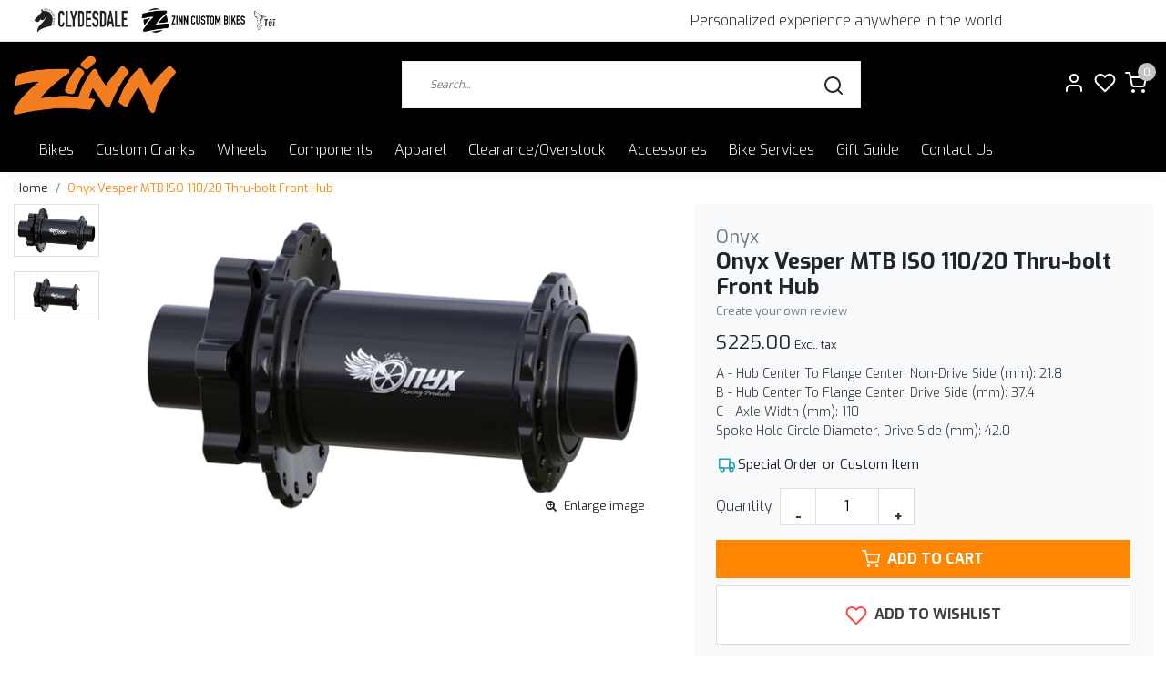

--- FILE ---
content_type: text/html;charset=utf-8
request_url: https://www.bigandtallbike.com/onyx-vesper-mtb-iso-110-20-thru-bolt-front-hub.html
body_size: 21274
content:
<!DOCTYPE html>
<html lang="us">
<head>
  <!--
    Dynamic Theme
    Theme by InStijl Media
    https://www.instijlmedia.nl
    
    If you are interested in our special offers or some customizaton, please contact us at support@instijlmedia.nl.
    -->
  <title>Onyx Vesper MTB ISO 110/20 Thru-bolt Front Hub</title>
  <meta name="description" content="A - Hub Center To Flange Center, Non-Drive Side (mm): 21.8 B - Hub Center To Flange Center, Drive Side (mm): 37.4 C - Axle Width (mm): 110 Spoke Hole Circle Dia" />
  <meta name="keywords" content="Onyx, Onyx, Vesper, MTB, ISO, 110/20, Thru-bolt, Front, Hub, big and tall bikes,custom bike shop, custom big bike" />
  <meta http-equiv="X-UA-Compatible" content="IE=Edge">
  <meta name="viewport" content="width=device-width">
  <meta name="apple-mobile-web-app-capable" content="yes">
  <meta name="apple-mobile-web-app-status-bar-style" content="black">
  <link rel="shortcut icon" href="https://cdn.shoplightspeed.com/shops/665112/themes/18892/v/1018555/assets/favicon.ico?20241218151856" type="image/x-icon" />
	<link rel="preconnect" href="//ajax.googleapis.com">
	<link rel="preconnect" href="//cdn.webshopapp.com/">
	<link rel="preconnect" href="//assets.webshopapp.com">	
	<link rel="preconnect" href="//fonts.googleapis.com">
	<link rel="preconnect" href="//fonts.gstatic.com" crossorigin>
  <link rel="dns-prefetch" href="//ajax.googleapis.com">
	<link rel="dns-prefetch" href="//cdn.webshopapp.com/">
	<link rel="dns-prefetch" href="//assets.webshopapp.com">	
	<link rel="dns-prefetch" href="//fonts.googleapis.com">
	<link rel="dns-prefetch" href="//fonts.gstatic.com" crossorigin>
    <!-- Theme fonts -->
  <link href="//fonts.googleapis.com/css?family=Exo:400,300,600,700" rel="preload" as="style">
    <link href="//fonts.googleapis.com/css?family=Exo:400,300,600,700" rel="stylesheet">
  <!-- feather icons -->
	<script src="https://cdn.shoplightspeed.com/shops/665112/themes/18892/assets/js-feathericons.js?20251206235737"></script>
  <!--- Fallback Icons -->
	<link rel="stylesheet" href="https://cdn.shoplightspeed.com/shops/665112/themes/18892/assets/css-fontawesome.css?20251206235737" />
	<!-- Theme CSS -->
  <link rel="stylesheet" href="https://cdn.shoplightspeed.com/shops/665112/themes/18892/assets/css-bootstrap.css?20251206235737" />
  <link rel="stylesheet" href="https://cdn.shoplightspeed.com/shops/665112/themes/18892/assets/css-owl-carousel.css?20251206235737" />
  <link rel="stylesheet" href="https://cdn.shoplightspeed.com/shops/665112/themes/18892/assets/style.css?20251206235737" />
  <link rel="stylesheet" href="https://cdn.shoplightspeed.com/shops/665112/themes/18892/assets/settings.css?20251206235737" />
  <!-- Google Tag Manager -->
    <meta charset="utf-8"/>
<!-- [START] 'blocks/head.rain' -->
<!--

  (c) 2008-2025 Lightspeed Netherlands B.V.
  http://www.lightspeedhq.com
  Generated: 19-12-2025 @ 06:09:00

-->
<link rel="canonical" href="https://www.bigandtallbike.com/onyx-vesper-mtb-iso-110-20-thru-bolt-front-hub.html"/>
<link rel="alternate" href="https://www.bigandtallbike.com/index.rss" type="application/rss+xml" title="New products"/>
<meta name="robots" content="noodp,noydir"/>
<meta name="google-site-verification" content="k9e9NNeObKOSKBEpHBQ4feeAYt5f-ClixmSf04o4Msw"/>
<meta property="og:url" content="https://www.bigandtallbike.com/onyx-vesper-mtb-iso-110-20-thru-bolt-front-hub.html?source=facebook"/>
<meta property="og:site_name" content="Zinn Cycles"/>
<meta property="og:title" content="Onyx Vesper MTB ISO 110/20 Thru-bolt Front Hub"/>
<meta property="og:description" content="A - Hub Center To Flange Center, Non-Drive Side (mm): 21.8 B - Hub Center To Flange Center, Drive Side (mm): 37.4 C - Axle Width (mm): 110 Spoke Hole Circle Dia"/>
<meta property="og:image" content="https://cdn.shoplightspeed.com/shops/665112/files/54348986/onyx-onyx-vesper-mtb-iso-110-20-thru-bolt-front-hu.jpg"/>
<script>
(function(w,d,s,l,i){w[l]=w[l]||[];w[l].push({'gtm.start':
new Date().getTime(),event:'gtm.js'});var f=d.getElementsByTagName(s)[0],
j=d.createElement(s),dl=l!='dataLayer'?'&l='+l:'';j.async=true;j.src=
'https://www.googletagmanager.com/gtm.js?id='+i+dl;f.parentNode.insertBefore(j,f);
})(window,document,'script','dataLayer','GTM-58G6GDF');
</script>
<script src="https://www.googletagmanager.com/gtag/js?id=AW-664605657"></script>
<script>
  window.dataLayer = window.dataLayer || [];
    function gtag(){dataLayer.push(arguments);}
    gtag('js', new Date());

    gtag('config', 'AW-664605657');
</script>
<script src="https://www.powr.io/powr.js?external-type=lightspeed"></script>
<!--[if lt IE 9]>
<script src="https://cdn.shoplightspeed.com/assets/html5shiv.js?2025-02-20"></script>
<![endif]-->
<!-- [END] 'blocks/head.rain' -->
  
  <!-- Jquery extra -->
  <script src="https://code.jquery.com/jquery-3.6.0.min.js"></script> 
</head>
  
<body class="body osx webkit">
    <noscript><iframe src="https://www.googletagmanager.com/ns.html?id=G-HB9SF4963R" height="0" width="0" style="display:none;visibility:hidden" data-ism="c"></iframe></noscript>
    <div id="wrapper" class="wrapper">
    <!-- Template -->
        
<header id="header" class="header-white nav-theme sticky-top">
  
    <div id="ism-topbar" data-brands="https://www.bigandtallbike.com/brands/">
  <div class="promo-logos">
		<!-- load brands -->
  </div>
  <div class="announcement">
    Personalized experience anywhere in the world
  </div>
</div>

<style>
  #ism-topbar {background:#fff;display: flex;justify-content:space-between;align-items:center;flex-wrap:wrap;padding:5px 30px;border-bottom:1px solid #0000001a;filter:grayscale(1);}
  #ism-topbar .promo-logos, #ism-topbar .announcement {flex: 1 1 auto;}
  #ism-topbar .announcement {text-align:center;}
  #ism-topbar .promo-logos {display: flex;flex-wrap:nowrap;overflow:hidden;}
  #ism-topbar .promo-logos img {max-height:35px;object-fit:contain;padding:2px;flex-shrink:0}
  #ism-topbar .promo-logos {
    overflow-x: auto;
  	scrollbar-width: none; /* Firefox */
    -ms-overflow-style: none;  /* IE 10+ */
  }
  #ism-topbar .promo-logos::-webkit-scrollbar {
    display: none; /* Chrome, Safari */
  }
</style>

<script>
  $(document).ready(function() {
    var ismTopBar = $('#ism-topbar');
    var promoLogosContainer = ismTopBar.find('.promo-logos');
    var brandsUrl = ismTopBar.data('brands') + "?format=json";
    var highlightBrands = [3075892, 3416695, 3082626];
    var custom_urls_string = "https://bikeclydesdale.com/, https://zinncycles.com/, https://www.bigandtallbike.com/bikes/tui-bikes/";
    // Split the string into an array in JavaScript
    var custom_urls = custom_urls_string.split(',').map(function(url) {
      return url.trim();  // Remove any leading/trailing spaces from the URLs
    });
    $.getJSON(brandsUrl).done(function(data) {
      promoLogosContainer.html('');
      let count = 0;
      $.each(data.brands, function(id, brand) {
        if (highlightBrands.includes(brand.id)) {
          var brandImageSrc = ism.shop.static + 'files/'+pad(brand.image,9)+'/image.jpg'
          var brandImg = $('<img>')
          .attr('src', brandImageSrc)
          .attr('alt', brand.title)
          
          var brandCustomUrl = custom_urls[count] || ism.shop.domain + brand.url;
          count += 1;
          var brandLink = $('<a target="_blank">')
          .attr('href', brandCustomUrl)
          .attr('title', brand.title)
          .attr('aria-label', brand.title)
          .append(brandImg);
          promoLogosContainer.append(brandLink);
        }
      });
    }).fail(function() {
      console.error("Failed to load brands from:", brandsUrl);
    });
  });
</script>    
    <div class="header-inner bg-header text-header">
    <div class="container-ism">
      <div class="row">
                <div class="col-6 col-lg-4 pr-0 order-xl-1">
          <div class="logo d-flex  justify-content-start align-items-center h-100">
            <a href="" title="" onclick="mobileNav($(this));return false;" id="resNavOpener" class="link link-menu text-center text-header mr-2 d-xl-none d-block" data-target="#overlayNavigation">
              <div class="menu-icon">
              <span class="fa fa-bars" data-feather="menu" aria-hidden="true"></span>
              </div>
            </a>
            <a href="/" title="Zinn Cycles of Boulder Colorado | Lennard Zinn bikes">
              <img src="https://cdn.shoplightspeed.com/shops/665112/themes/18892/v/1018561/assets/img-logo.png?20241218151856" alt="Zinn Cycles of Boulder Colorado | Lennard Zinn bikes" class="img-logo img-fluid">
            </a>
          </div>
        </div>
        <div class="col-1 col-lg-5 w-100 d-lg-block d-none justify-content-center align-self-center order-xl-2">
                    <div id="search">
            <form role="search" action="https://www.bigandtallbike.com/search/" method="get" id="formSearch" class="d-md-block d-none position-relative"  data-search-type="desktop">
               <div class="search-theme white input-group-append btn-squared align-items-center">
                  <input type="search" class="form-control border-squared-right border-0 py-3 h-auto focus-0" autocomplete="off" placeholder="Search..." value="" name="q" id="search-input" data-device="desktop">
                  <a href="" class="btn btn-theme border-squared-left mb-0 p-0 px-3" type="submit" title="Zoeken" onclick="$('#formSearch').submit();">
                    <i class="fa fa-search" data-feather="search"></i>
                  </a>
               </div>
              <div class="autocomplete hide">
                                  <div class="search-title-box text-body all text-center py-2 px-3">
                    <span>All categories <i><em>(0)</em></i></span>
                 </div>
                <div class="products products-livesearch row px-3 mb-3 clearfix"></div>
                <div class="notfound hide p-3">No products found...</div>
                <div class="more px-3 mb-3 clear">
                  <a class="btn btn-secondary btn-sm result-btn livesearch" href="javascript:;" onclick="$('#formSearch').submit();">
                    <span>View all results</span>
                  </a>
                </div>
              </div>
            </form>
          </div>
                            </div>
        <div class="col-6 col-lg-3 order-3">
          <div class="d-inline-block h-100 float-right">
                        <div class="header-search d-lg-none d-inline-block h-100">
              <button class="btn-search btn-nav border-0 p-0 m-0 h-100 bg-header text-header focus-0" onclick="mobileNav($(this));return false;" data-target="#overlaySearch">
                <i class="fa fa-lg fa-search" aria-hidden="true" data-feather="search"></i>
              </button>
            </div>
            <div class="header-user header-languages d-none h-100">
              <div class="dropdown">
                <button class="btn-user btn-nav border-0 p-0 m-0 h-100 text-header focus-0" onclick="mobileNav($(this));return false;" data-target="#overlayUser">
                        							                  	<span class="flag flag-us"></span>
                  	      						                </button>
            	</div>
            </div>
            <div class="header-user d-inline-block h-100">
              <button class="btn-user btn-nav border-0 p-0 m-0 h-100 text-header focus-0" onclick="mobileNav($(this));return false;" data-target="#overlayUser">
                <i class="fa fa-lg fa-user-o" aria-hidden="true" data-feather="user"></i>
              </button>
            </div>
                        <div class="header-heart d-inline-block h-100">
              <a href="https://www.bigandtallbike.com/account/wishlist/" class="btn-heart btn-nav border-0 p-0 m-0 h-100 text-header focus-0">
                <i class="fa fa-lg fa-heart-o" aria-hidden="true" data-feather="heart"></i>
              </a>
            </div>
                        <div class="header-cart d-inline-block h-100">
              <button class="btn-user btn-nav border-0 p-0 m-0 h-100 text-header focus-0 position-relative" onclick="mobileNav($(this));return false;" data-target="#overlayCart">
                <i class="fa fa-lg fa-shopping-cart" aria-hidden="true" data-feather="shopping-cart"></i>
                <span class="cart-count">0</span>
              </button>
            </div>
          </div>
        </div>

      </div>
    </div>
  </div>
            <nav id="megamenu" class="navbar navbar-expand-lg bg-navbar text-navbar py-0 d-xl-block d-none">
  <div class="container-ism">
    <div class="ism-mainnav">
      <ul class="nav mr-auto">
                          <li class="nav-item item  categories">
            <a href="https://www.bigandtallbike.com/bikes/" class="nav-link">Bikes</a>
                                    <div class="subnav ism-megamenu">
                            	                            <div class="container-ism d-flex position-relative">                                  <ul class="subnav-col list-unstyled m-0">
                                          <li class="subitem">
                        <a href="https://www.bigandtallbike.com/bikes/zinn-custom-bicycles/" title="Zinn Custom Bicycles">Zinn Custom Bicycles</a>
                                                <ul class="subsubnav list-unstyled p-0 m-0">
                                                     <li class="subsubitem active">
                    <a href="https://www.bigandtallbike.com/bikes/zinn-custom-bicycles/gravel-bikes/" title="Gravel Bikes">Gravel Bikes</a></li>
                                                     <li class="subsubitem">
                    <a href="https://www.bigandtallbike.com/bikes/zinn-custom-bicycles/road-bikes/" title="Road Bikes">Road Bikes</a></li>
                                                     <li class="subsubitem">
                    <a href="https://www.bigandtallbike.com/bikes/zinn-custom-bicycles/mountain-bikes/" title="Mountain Bikes">Mountain Bikes</a></li>
                                                     <li class="subsubitem">
                    <a href="https://www.bigandtallbike.com/bikes/zinn-custom-bicycles/hybrid-city-bikes/" title="Hybrid/City Bikes">Hybrid/City Bikes</a></li>
                                                     <li class="subsubitem">
                    <a href="https://www.bigandtallbike.com/bikes/zinn-custom-bicycles/e-bikes/" title="E-Bikes">E-Bikes</a></li>
                                                     <li class="subsubitem">
                    <a href="https://www.bigandtallbike.com/bikes/zinn-custom-bicycles/travel-bikes/" title="Travel Bikes">Travel Bikes</a></li>
                                                                              <li class="subsubitem">
                            <a href="https://www.bigandtallbike.com/bikes/zinn-custom-bicycles/" title="Zinn Custom Bicycles" class="btn-link">View all</a>
                          </li>
                                                  </ul>
                                              </li>
                                      </ul>
                                  <ul class="subnav-col list-unstyled m-0">
                                          <li class="subitem">
                        <a href="https://www.bigandtallbike.com/bikes/clydesdale-bicycles/" title="Clydesdale Bicycles">Clydesdale Bicycles</a>
                                                <ul class="subsubnav list-unstyled p-0 m-0">
                                                     <li class="subsubitem active">
                    <a href="https://www.bigandtallbike.com/bikes/clydesdale-bicycles/gravel-bikes/" title="Gravel Bikes">Gravel Bikes</a></li>
                                                     <li class="subsubitem">
                    <a href="https://www.bigandtallbike.com/bikes/clydesdale-bicycles/road-bikes/" title="Road Bikes">Road Bikes</a></li>
                                                     <li class="subsubitem">
                    <a href="https://www.bigandtallbike.com/bikes/clydesdale-bicycles/mountain-bikes/" title="Mountain Bikes">Mountain Bikes</a></li>
                                                     <li class="subsubitem">
                    <a href="https://www.bigandtallbike.com/bikes/clydesdale-bicycles/e-bikes/" title="E-Bikes">E-Bikes</a></li>
                                                     <li class="subsubitem">
                    <a href="https://www.bigandtallbike.com/bikes/clydesdale-bicycles/fitness-bikes-and-hybrids/" title="Fitness Bikes and Hybrids">Fitness Bikes and Hybrids</a></li>
                                                     <li class="subsubitem">
                    <a href="https://www.bigandtallbike.com/bikes/clydesdale-bicycles/big-wheel-bikes/" title="Big Wheel Bikes">Big Wheel Bikes</a></li>
                                                                              <li class="subsubitem">
                            <a href="https://www.bigandtallbike.com/bikes/clydesdale-bicycles/" title="Clydesdale Bicycles" class="btn-link">View all</a>
                          </li>
                                                  </ul>
                                              </li>
                                      </ul>
                                  <ul class="subnav-col list-unstyled m-0">
                                          <li class="subitem">
                        <a href="https://www.bigandtallbike.com/bikes/tui-bikes/" title="Tui Bikes">Tui Bikes</a>
                                                <ul class="subsubnav list-unstyled p-0 m-0">
                                                     <li class="subsubitem active">
                    <a href="https://www.bigandtallbike.com/bikes/tui-bikes/gravel-bikes/" title="Gravel Bikes">Gravel Bikes</a></li>
                                                     <li class="subsubitem">
                    <a href="https://www.bigandtallbike.com/bikes/tui-bikes/road-bikes/" title="Road Bikes">Road Bikes</a></li>
                                                     <li class="subsubitem">
                    <a href="https://www.bigandtallbike.com/bikes/tui-bikes/e-bikes/" title="E-Bikes">E-Bikes</a></li>
                                                     <li class="subsubitem">
                    <a href="https://www.bigandtallbike.com/bikes/tui-bikes/hybrid-fitness-bikes/" title="Hybrid/Fitness Bikes">Hybrid/Fitness Bikes</a></li>
                                                                            </ul>
                                              </li>
                                      </ul>
                                  <ul class="subnav-col list-unstyled m-0">
                                          <li class="subitem">
                        <a href="https://www.bigandtallbike.com/bikes/other-brands-we-sell/" title="Other Brands We Sell">Other Brands We Sell</a>
                                                <ul class="subsubnav list-unstyled p-0 m-0">
                                                     <li class="subsubitem active">
                    <a href="https://www.bigandtallbike.com/bikes/other-brands-we-sell/lenz-sport/" title="Lenz Sport">Lenz Sport</a></li>
                                                     <li class="subsubitem">
                    <a href="https://www.bigandtallbike.com/bikes/other-brands-we-sell/khs/" title="KHS">KHS</a></li>
                                                     <li class="subsubitem">
                    <a href="https://www.bigandtallbike.com/bikes/other-brands-we-sell/salsa/" title="Salsa">Salsa</a></li>
                                                     <li class="subsubitem">
                    <a href="https://www.bigandtallbike.com/bikes/other-brands-we-sell/surly/" title="Surly">Surly</a></li>
                                                     <li class="subsubitem">
                    <a href="https://www.bigandtallbike.com/bikes/other-brands-we-sell/benno-e-bikes/" title="Benno E-bikes">Benno E-bikes</a></li>
                                                                            </ul>
                                              </li>
                                      </ul>
                                  <ul class="subnav-col list-unstyled m-0">
                                          <li class="subitem">
                        <a href="https://www.bigandtallbike.com/bikes/used-bikes/" title="Used Bikes">Used Bikes</a>
                                                <ul class="subsubnav list-unstyled p-0 m-0">
                                                     <li class="subsubitem active">
                    <a href="https://www.bigandtallbike.com/bikes/used-bikes/pre-owned-mountain-bikes/" title="Pre-owned Mountain Bikes">Pre-owned Mountain Bikes</a></li>
                                                     <li class="subsubitem">
                    <a href="https://www.bigandtallbike.com/bikes/used-bikes/pre-owned-road-and-gravel-bikes/" title="Pre-owned road and gravel bikes">Pre-owned road and gravel bikes</a></li>
                                                                            </ul>
                                              </li>
                                      </ul>
                              	                <div class="menu-close">
                  <a href=" " title="" onclick="closeMenu();return false;">
                  	<i class="fa fa-close close" data-feather="x"></i>
                  </a>
                </div>
              	            	</div>            </div>
                    	</li>
                          <li class="nav-item item  categories">
            <a href="https://www.bigandtallbike.com/custom-cranks/" class="nav-link">Custom Cranks</a>
                                    <div class="subnav ism-megamenu">
                            	                            <div class="container-ism d-flex position-relative">                                  <ul class="subnav-col list-unstyled m-0">
                                          <li class="subitem">
                        <a href="https://www.bigandtallbike.com/custom-cranks/road-and-gravel-bike-cranks/" title="Road and Gravel Bike Cranks">Road and Gravel Bike Cranks</a>
                                                <ul class="subsubnav list-unstyled p-0 m-0">
                                                     <li class="subsubitem active">
                    <a href="https://www.bigandtallbike.com/custom-cranks/road-and-gravel-bike-cranks/long-road-gravel-cranks-180mm-to-220mm/" title="Long Road/Gravel Cranks - 180mm to 220mm">Long Road/Gravel Cranks - 180mm to 220mm</a></li>
                                                     <li class="subsubitem">
                    <a href="https://www.bigandtallbike.com/custom-cranks/road-and-gravel-bike-cranks/short-road-gravel-cranks-130mm-to-165mm/" title="Short Road/Gravel Cranks - 130mm to 165mm">Short Road/Gravel Cranks - 130mm to 165mm</a></li>
                                                                            </ul>
                                              </li>
                                      </ul>
                                  <ul class="subnav-col list-unstyled m-0">
                                          <li class="subitem">
                        <a href="https://www.bigandtallbike.com/custom-cranks/mountain-bike-cranks/" title="Mountain Bike Cranks">Mountain Bike Cranks</a>
                                                <ul class="subsubnav list-unstyled p-0 m-0">
                                                     <li class="subsubitem active">
                    <a href="https://www.bigandtallbike.com/custom-cranks/mountain-bike-cranks/long-mtb-cranks-180mm-to-220mm/" title="Long MTB cranks - 180mm to 220mm">Long MTB cranks - 180mm to 220mm</a></li>
                                                     <li class="subsubitem">
                    <a href="https://www.bigandtallbike.com/custom-cranks/mountain-bike-cranks/short-mtb-cranks-130mm-to-165mm/" title="Short MTB Cranks - 130mm to 165mm">Short MTB Cranks - 130mm to 165mm</a></li>
                                                                            </ul>
                                              </li>
                                      </ul>
                                  <ul class="subnav-col list-unstyled m-0">
                                          <li class="subitem">
                        <a href="https://www.bigandtallbike.com/custom-cranks/ebike-cranks/" title="eBike Cranks">eBike Cranks</a>
                                              </li>
                                      </ul>
                              	                <div class="menu-close">
                  <a href=" " title="" onclick="closeMenu();return false;">
                  	<i class="fa fa-close close" data-feather="x"></i>
                  </a>
                </div>
              	            	</div>            </div>
                    	</li>
                          <li class="nav-item item  categories">
            <a href="https://www.bigandtallbike.com/wheels/" class="nav-link">Wheels</a>
                                    <div class="subnav ism-megamenu">
                            	                            <div class="container-ism d-flex position-relative">                                  <ul class="subnav-col list-unstyled m-0">
                                          <li class="subitem">
                        <a href="https://www.bigandtallbike.com/wheels/wheel-parts/" title="Wheel Parts">Wheel Parts</a>
                                                <ul class="subsubnav list-unstyled p-0 m-0">
                                                     <li class="subsubitem active">
                    <a href="https://www.bigandtallbike.com/wheels/wheel-parts/hubs/" title="Hubs">Hubs</a></li>
                                                     <li class="subsubitem">
                    <a href="https://www.bigandtallbike.com/wheels/wheel-parts/rims/" title="Rims">Rims</a></li>
                                                                            </ul>
                                              </li>
                                          <li class="subitem">
                        <a href="https://www.bigandtallbike.com/wheels/custom-road-bike-wheels/" title="Custom Road Bike Wheels">Custom Road Bike Wheels</a>
                                              </li>
                                          <li class="subitem">
                        <a href="https://www.bigandtallbike.com/wheels/custom-mountain-bike-wheels/" title="Custom Mountain Bike Wheels">Custom Mountain Bike Wheels</a>
                                              </li>
                                      </ul>
                                  <ul class="subnav-col list-unstyled m-0">
                                          <li class="subitem">
                        <a href="https://www.bigandtallbike.com/wheels/custom-gravel-bike-wheels/" title="Custom Gravel Bike Wheels">Custom Gravel Bike Wheels</a>
                                              </li>
                                          <li class="subitem">
                        <a href="https://www.bigandtallbike.com/wheels/32-inch-and-36-inch-wheels/" title="32 inch and 36 inch wheels">32 inch and 36 inch wheels</a>
                                              </li>
                                          <li class="subitem">
                        <a href="https://www.bigandtallbike.com/wheels/custom-touring-trekking-wheels/" title="Custom Touring &amp; Trekking Wheels">Custom Touring &amp; Trekking Wheels</a>
                                              </li>
                                      </ul>
                                  <ul class="subnav-col list-unstyled m-0">
                                          <li class="subitem">
                        <a href="https://www.bigandtallbike.com/wheels/custom-fat-bike-wheels/" title="Custom FAT BIKE Wheels">Custom FAT BIKE Wheels</a>
                                              </li>
                                          <li class="subitem">
                        <a href="https://www.bigandtallbike.com/wheels/mountain-bike-factory-built-wheelsets/" title="Mountain Bike Factory Built Wheelsets">Mountain Bike Factory Built Wheelsets</a>
                                              </li>
                                          <li class="subitem">
                        <a href="https://www.bigandtallbike.com/wheels/road-and-gravel-factory-built-wheelsets/" title="Road and Gravel Factory Built Wheelsets">Road and Gravel Factory Built Wheelsets</a>
                                              </li>
                                      </ul>
                                  <ul class="subnav-col list-unstyled m-0">
                                          <li class="subitem">
                        <a href="https://www.bigandtallbike.com/wheels/custom-tandem-bike-wheels/" title="Custom Tandem Bike Wheels">Custom Tandem Bike Wheels</a>
                                              </li>
                                          <li class="subitem">
                        <a href="https://www.bigandtallbike.com/wheels/clydesdale-bicycle-wheels/" title="Clydesdale Bicycle Wheels">Clydesdale Bicycle Wheels</a>
                                              </li>
                                      </ul>
                              	                <div class="menu-close">
                  <a href=" " title="" onclick="closeMenu();return false;">
                  	<i class="fa fa-close close" data-feather="x"></i>
                  </a>
                </div>
              	            	</div>            </div>
                    	</li>
                          <li class="nav-item item  categories">
            <a href="https://www.bigandtallbike.com/components/" class="nav-link">Components</a>
                                    <div class="subnav ism-megamenu">
                            	                            <div class="container-ism d-flex position-relative">                                  <ul class="subnav-col list-unstyled m-0">
                                          <li class="subitem">
                        <a href="https://www.bigandtallbike.com/components/forks/" title="Forks">Forks</a>
                                                <ul class="subsubnav list-unstyled p-0 m-0">
                                                     <li class="subsubitem active">
                    <a href="https://www.bigandtallbike.com/components/forks/rigid-forks/" title="Rigid Forks">Rigid Forks</a></li>
                                                     <li class="subsubitem">
                    <a href="https://www.bigandtallbike.com/components/forks/suspension-forks/" title="Suspension Forks">Suspension Forks</a></li>
                                                                            </ul>
                                              </li>
                                      </ul>
                                  <ul class="subnav-col list-unstyled m-0">
                                          <li class="subitem">
                        <a href="https://www.bigandtallbike.com/components/cockpit-components/" title="Cockpit Components">Cockpit Components</a>
                                                <ul class="subsubnav list-unstyled p-0 m-0">
                                                     <li class="subsubitem active">
                    <a href="https://www.bigandtallbike.com/components/cockpit-components/handlebars/" title="Handlebars">Handlebars</a></li>
                                                     <li class="subsubitem">
                    <a href="https://www.bigandtallbike.com/components/cockpit-components/stems/" title="Stems">Stems</a></li>
                                                     <li class="subsubitem">
                    <a href="https://www.bigandtallbike.com/components/cockpit-components/seatposts-and-saddles/" title="Seatposts and Saddles">Seatposts and Saddles</a></li>
                                                     <li class="subsubitem">
                    <a href="https://www.bigandtallbike.com/components/cockpit-components/grips-and-bar-tape/" title="Grips and bar tape">Grips and bar tape</a></li>
                                                                            </ul>
                                              </li>
                                      </ul>
                                  <ul class="subnav-col list-unstyled m-0">
                                          <li class="subitem">
                        <a href="https://www.bigandtallbike.com/components/drivetrain/" title="Drivetrain">Drivetrain</a>
                                                <ul class="subsubnav list-unstyled p-0 m-0">
                                                     <li class="subsubitem active">
                    <a href="https://www.bigandtallbike.com/components/drivetrain/chains-and-waxed-chains/" title="Chains and Waxed Chains">Chains and Waxed Chains</a></li>
                                                     <li class="subsubitem">
                    <a href="https://www.bigandtallbike.com/components/drivetrain/chainrings-spiders-and-bottom-brackets/" title="Chainrings, Spiders, and Bottom Brackets">Chainrings, Spiders, and Bottom Brackets</a></li>
                                                     <li class="subsubitem">
                    <a href="https://www.bigandtallbike.com/components/drivetrain/pedals/" title="Pedals">Pedals</a></li>
                                                                            </ul>
                                              </li>
                                      </ul>
                                  <ul class="subnav-col list-unstyled m-0">
                                          <li class="subitem">
                        <a href="https://www.bigandtallbike.com/components/tires-and-tubes/" title="Tires and Tubes">Tires and Tubes</a>
                                              </li>
                                      </ul>
                                  <ul class="subnav-col list-unstyled m-0">
                                          <li class="subitem">
                        <a href="https://www.bigandtallbike.com/components/frame-parts/" title="Frame parts">Frame parts</a>
                                                <ul class="subsubnav list-unstyled p-0 m-0">
                                                     <li class="subsubitem active">
                    <a href="https://www.bigandtallbike.com/components/frame-parts/derailleurs/" title="Derailleurs">Derailleurs</a></li>
                                                     <li class="subsubitem">
                    <a href="https://www.bigandtallbike.com/components/frame-parts/headsets/" title="Headsets">Headsets</a></li>
                                                                            </ul>
                                              </li>
                                      </ul>
                              	                <div class="menu-close">
                  <a href=" " title="" onclick="closeMenu();return false;">
                  	<i class="fa fa-close close" data-feather="x"></i>
                  </a>
                </div>
              	            	</div>            </div>
                    	</li>
                          <li class="nav-item item  categories">
            <a href="https://www.bigandtallbike.com/apparel/" class="nav-link">Apparel</a>
                    	</li>
                          <li class="nav-item item  categories">
            <a href="https://www.bigandtallbike.com/clearance-overstock/" class="nav-link">Clearance/Overstock</a>
                                    <div class="subnav ism-dropdown">
                            	              	              	                                                              <ul class="subnav-col list-unstyled m-0">
                                          <li class="subitem">
                        <a href="https://www.bigandtallbike.com/clearance-overstock/derailleurs-and-shifters/" title="Derailleurs and shifters">Derailleurs and shifters</a>
                                              </li>
                                          <li class="subitem">
                        <a href="https://www.bigandtallbike.com/clearance-overstock/cranks-and-bottom-brackets/" title="Cranks and bottom brackets">Cranks and bottom brackets</a>
                                              </li>
                                          <li class="subitem">
                        <a href="https://www.bigandtallbike.com/clearance-overstock/cassettes-chains-and-chainrings/" title="Cassettes Chains and Chainrings">Cassettes Chains and Chainrings</a>
                                              </li>
                                          <li class="subitem">
                        <a href="https://www.bigandtallbike.com/clearance-overstock/cockpit/" title="Cockpit">Cockpit</a>
                                              </li>
                                          <li class="subitem">
                        <a href="https://www.bigandtallbike.com/clearance-overstock/clothing/" title="Clothing">Clothing</a>
                                              </li>
                                          <li class="subitem">
                        <a href="https://www.bigandtallbike.com/clearance-overstock/forks/" title="Forks">Forks</a>
                                              </li>
                                          <li class="subitem">
                        <a href="https://www.bigandtallbike.com/clearance-overstock/hubs-wheels-tires-and-tubes/" title="Hubs, Wheels, tires, and tubes">Hubs, Wheels, tires, and tubes</a>
                                              </li>
                                          <li class="subitem">
                        <a href="https://www.bigandtallbike.com/clearance-overstock/brakes/" title="Brakes">Brakes</a>
                                              </li>
                                          <li class="subitem">
                        <a href="https://www.bigandtallbike.com/clearance-overstock/rear-shocks/" title="Rear Shocks">Rear Shocks</a>
                                              </li>
                                          <li class="subitem">
                        <a href="https://www.bigandtallbike.com/clearance-overstock/pedals/" title="pedals">pedals</a>
                                              </li>
                                      </ul>
                              	            	            </div>
                    	</li>
                          <li class="nav-item item  categories">
            <a href="https://www.bigandtallbike.com/accessories/" class="nav-link">Accessories</a>
                                    <div class="subnav ism-dropdown">
                            	              	              	                                                              <ul class="subnav-col list-unstyled m-0">
                                          <li class="subitem">
                        <a href="https://www.bigandtallbike.com/accessories/tools-and-bike-care/" title="Tools and Bike Care">Tools and Bike Care</a>
                                              </li>
                                          <li class="subitem">
                        <a href="https://www.bigandtallbike.com/accessories/books/" title="Books">Books</a>
                                              </li>
                                          <li class="subitem">
                        <a href="https://www.bigandtallbike.com/accessories/travel-cases/" title="Travel Cases">Travel Cases</a>
                                              </li>
                                          <li class="subitem">
                        <a href="https://www.bigandtallbike.com/accessories/lights/" title="Lights">Lights</a>
                                              </li>
                                          <li class="subitem">
                        <a href="https://www.bigandtallbike.com/accessories/bottle-cages/" title="Bottle Cages">Bottle Cages</a>
                                              </li>
                                          <li class="subitem">
                        <a href="https://www.bigandtallbike.com/accessories/bike-transport/" title="Bike Transport">Bike Transport</a>
                                              </li>
                                          <li class="subitem">
                        <a href="https://www.bigandtallbike.com/accessories/racks-bike-mounted/" title="Racks- bike mounted">Racks- bike mounted</a>
                                              </li>
                                      </ul>
                              	            	            </div>
                    	</li>
                          <li class="nav-item item  categories">
            <a href="https://www.bigandtallbike.com/bike-services/" class="nav-link">Bike Services</a>
                                    <div class="subnav ism-dropdown">
                            	              	              	                                                              <ul class="subnav-col list-unstyled m-0">
                                          <li class="subitem">
                        <a href="https://www.bigandtallbike.com/bike-services/bike-fitting-4596786/" title="Bike Fitting">Bike Fitting</a>
                                              </li>
                                          <li class="subitem">
                        <a href="https://www.bigandtallbike.com/bike-services/service-and-repairs/" title="Service and Repairs">Service and Repairs</a>
                                              </li>
                                          <li class="subitem">
                        <a href="https://www.bigandtallbike.com/bike-services/rentals-demos/" title="Rentals/Demos">Rentals/Demos</a>
                                              </li>
                                          <li class="subitem">
                        <a href="https://www.bigandtallbike.com/bike-services/chain-waxing-service/" title="Chain Waxing Service">Chain Waxing Service</a>
                                              </li>
                                      </ul>
                              	            	            </div>
                    	</li>
                          <li class="nav-item item  categories">
            <a href="https://www.bigandtallbike.com/gift-guide/" class="nav-link">Gift Guide</a>
                    	</li>
                                <li class="nav-item item ">
          <a href="https://www.bigandtallbike.com/service/contact-us/" title="Contact Us" class="nav-link">Contact Us</a>
        </li>
              </ul>
    </div>
  </div>
</nav>      </header>    	<div class="ism-messages">
      	    	</div>
          		<!-- PRODUCT META -->
<div itemscope itemtype="http://schema.org/Product">
  <meta itemprop="name" content="Onyx Onyx Vesper MTB ISO 110/20 Thru-bolt Front Hub">
  <meta itemprop="url" content="https://www.bigandtallbike.com/onyx-vesper-mtb-iso-110-20-thru-bolt-front-hub.html">
 	<meta itemprop="brand" content="Onyx" />  <meta itemprop="description" content="A - Hub Center To Flange Center, Non-Drive Side (mm): 21.8<br />
B - Hub Center To Flange Center, Drive Side (mm): 37.4<br />
C - Axle Width (mm): 110<br />
Spoke Hole Circle Diameter, Drive Side (mm): 42.0" />  <meta itemprop="image" content="https://cdn.shoplightspeed.com/shops/665112/files/54348986/300x300x2/onyx-onyx-vesper-mtb-iso-110-20-thru-bolt-front-hu.jpg" />  
    <meta itemprop="mpn" content="5474" />  <meta itemprop="sku" content="102645" />  
  <div itemprop="offers" itemscope itemtype="http://schema.org/Offer">
    <meta itemprop="priceCurrency" content="USD">
    <meta itemprop="price" content="225.00" />
    <meta itemprop="url" content="https://www.bigandtallbike.com/onyx-vesper-mtb-iso-110-20-thru-bolt-front-hub.html">
    <meta itemprop="priceValidUntil" content="2026-12-19" />
    <meta itemprop="itemCondition" itemtype="https://schema.org/OfferItemCondition" content="https://schema.org/NewCondition"/>
      </div>
  </div><!-- PRODUCT TEMPLATE -->
<main id="productpage" class="bg-white main pt-30px pt-0">
  <div class="container-ism breadcrumbs-ism">  <nav class="d-inline-block" aria-label="breadcrumb">
    <ol class="breadcrumb bg-transparent d-flex px-0 py-2 mb-0">
      <li class="breadcrumb-item small"><a href="https://www.bigandtallbike.com/" title="Home" class="text-body">Home</a></li>
            <li class="breadcrumb-item small active"><a href="https://www.bigandtallbike.com/onyx-vesper-mtb-iso-110-20-thru-bolt-front-hub.html" title="Onyx Vesper MTB ISO 110/20 Thru-bolt Front Hub" class="text-theme">Onyx Vesper MTB ISO 110/20 Thru-bolt Front Hub</a></li>
          </ol>
  </nav>
</div>          
<div class="product-top bg-white">
  <div class="product-dropdown">
    <div class="container-ism">
      <div class="product-dropdown-wrap row justify-content-between align-items-center">
        <div class="product-dropdown-info d-flex align-items-center col-xl-8 col-md-6 col-12">
          <div class="product-dropdown-thumb">
          	<img src="https://cdn.shoplightspeed.com/shops/665112/files/54348986/65x65x2/onyx-onyx-vesper-mtb-iso-110-20-thru-bolt-front-hu.jpg" alt="Onyx Onyx Vesper MTB ISO 110/20 Thru-bolt Front Hub" class="product-thumbnail" />
        	</div>
          <div class="product-details ml-2">
            <strong class="product-title font-weight-bold" itemprop="name" content="Onyx Onyx Vesper MTB ISO 110/20 Thru-bolt Front Hub">Onyx Vesper MTB ISO 110/20 Thru-bolt Front Hub</strong>
            <div class="price">
                                <strong class="price-new">$225.00 USD</strong>
                             </div>
          </div>
        </div>
        <div class="product-dropdown-cart d-flex justify-lg-content-end justify-content-between text-right my-lg-0 my-2 col-xl-4 col-md-6 col-12">
          <a href="javascript:;" onclick="$('#product_configure_form').submit();" class="btn btn-incart btn-filled btn-squared btn-block btn-shoppingcart no-effect" title="Add to cart">
            <span class="text">Add to cart</span>
                        <span class="icon d-lg-inline-block d-none"><i class="fa fa-shopping-cart"></i></span>
                      </a>
                    <a href="https://www.bigandtallbike.com/account/wishlistAdd/57000749/?variant_id=94404354" title="Add to wishlist" class="btn btn-wishlist text-body bg-white btn-filled btn-squared btn-block mt-0 ml-2 mb-0">
                        <span class="icon d-lg-inline-block d-none">
            <i class="fa fa-heart-o mr-1" data-feather="heart" aria-hidden="true" height="18" width="18"></i></span> 
                        Add to wishlist
          </a>
                  </div>
      </div>
    </div>
  </div>
  <div class="container-ism">
      <div class="product-top">
        <div class="row">
        <!-- Tablet & PC Image slider -->  
                <div class="col-md-6 col-xl-7 d-none d-sm-block">
          <div class="ism-product-slider sticky">
                        <div class="row">
                <div class="order-2 order-xl-1 col-md-12 col-xl-2">
                  <div class="ism-thumb-row row">
                                                            <div class="ism-thumb col-md-4 col-xl-12 mb-3">
                      <a data-image-id="54348986" class="active">
                                                <img src=" " data-src="https://cdn.shoplightspeed.com/shops/665112/files/54348986/174x174x3/onyx-vesper-mtb-iso-110-20-thru-bolt-front-hub.jpg" title="Onyx Vesper MTB ISO 110/20 Thru-bolt Front Hub" alt="Onyx Vesper MTB ISO 110/20 Thru-bolt Front Hub" class="lazy img-fluid btn-squared border cursor-hover"/>
                                              </a>
                    </div>
                                                                                <div class="ism-thumb col-md-4 col-xl-12 mb-3">
                      <a data-image-id="54348987">
                                                <img src=" " data-src="https://cdn.shoplightspeed.com/shops/665112/files/54348987/174x174x3/onyx-vesper-mtb-iso-110-20-thru-bolt-front-hub.jpg" title="Onyx Vesper MTB ISO 110/20 Thru-bolt Front Hub" alt="Onyx Vesper MTB ISO 110/20 Thru-bolt Front Hub" class="lazy img-fluid btn-squared border cursor-hover"/>
                                              </a>
                    </div>
                                                          </div>
                </div>
              <div class="order-1 order-xl-2 col-md-12 col-xl-10 mb-5 mb-xl-0 pr-xl-4">
                <div class="ism-product-images">
                                        <div class="item text-center">
                      <a href="https://cdn.shoplightspeed.com/shops/665112/files/54348986/onyx-vesper-mtb-iso-110-20-thru-bolt-front-hub.jpg" data-fancybox="gallery" class="position-relative  first" data-image-id="54348986">
                      <img src=" " data-src="https://cdn.shoplightspeed.com/shops/665112/files/54348986/642x642x3/onyx-vesper-mtb-iso-110-20-thru-bolt-front-hub.jpg" title="Onyx Vesper MTB ISO 110/20 Thru-bolt Front Hub" alt="Onyx Vesper MTB ISO 110/20 Thru-bolt Front Hub" class="lazy img-fluid btn-squared">
                        <div class="enlarge text-body small text-md-right text-center"><i class="fa fa-search-plus" aria-hidden="true"></i><span class="pl-2">Enlarge image</span></div>
                      </a>
                    </div>
                                        <div class="item text-center">
                      <a href="https://cdn.shoplightspeed.com/shops/665112/files/54348987/onyx-vesper-mtb-iso-110-20-thru-bolt-front-hub.jpg" data-fancybox="gallery" class="position-relative " data-image-id="54348987">
                      <img src=" " data-src="https://cdn.shoplightspeed.com/shops/665112/files/54348987/642x642x3/onyx-vesper-mtb-iso-110-20-thru-bolt-front-hub.jpg" title="Onyx Vesper MTB ISO 110/20 Thru-bolt Front Hub" alt="Onyx Vesper MTB ISO 110/20 Thru-bolt Front Hub" class="lazy img-fluid btn-squared">
                        <div class="enlarge text-body small text-md-right text-center"><i class="fa fa-search-plus" aria-hidden="true"></i><span class="pl-2">Enlarge image</span></div>
                      </a>
                    </div>
                                        </div>  
                    <div class="d-flex justify-content-center align-items-center">
                 
                </div>
              </div>
            </div>
                  </div>
        </div>
                          <div class="col-md-6 col-xl-5">
            <div class="row">
              <div class="col-md-12">
                <div class="product-cart-details bg-light btn-squared p-3 p-md-4 mb-3 clearfix">
                  <div class="product-title">
                  <span class="brand-title h5 text-muted d-inline-block align-middle mr-2">Onyx</span>                                      <h1 class="product-title h4 font-weight-bold mb-0">Onyx Vesper MTB ISO 110/20 Thru-bolt Front Hub</h1>
                </div>
                                  <div class="product-reviews reviews d-inline-flex mb-2">
                    <div class="stars-none filler"> <a href=" " title=""  data-toggle="modal" data-target="#reviewsModal" class="text-muted small scroll">Create your own review</a></div>                  </div>
                                    <form action="https://www.bigandtallbike.com/cart/add/94404354/" id="product_configure_form" method="post">
                    <meta class="meta-currency" content="USD" property="" />
                    <meta class="meta-currencysymbol" content="$" property="" />
                    <meta class="meta-price" content="225.00" />
                    <div id="productPrice" class="mb-2">
                      <div class="product-price">
  <div class="price-newnew" hidden>$225</div>
  <div class="price-oldold" hidden>$0</div>
  <div class="d-block">
        <strong class="price-new d-inline-block price">$225.00</strong>
    <small class="shipping-cost collection">Excl. tax</small>      </div>
</div>
<div class="product-shipping-cost text-muted">
	  <small class="unit-cost collection">
      </small>
    </div>                    </div>
                                                            <div class="product-description">
                      <p class="small-xs mb-2">A - Hub Center To Flange Center, Non-Drive Side (mm): 21.8<br />
B - Hub Center To Flange Center, Drive Side (mm): 37.4<br />
C - Axle Width (mm): 110<br />
Spoke Hole Circle Diameter, Drive Side (mm): 42.0</p>
                    </div>
                                                                                <div class="product-custom mb-3 d-none">
                                              <input type="hidden" name="bundle_id" id="product_configure_bundle_id" value="">
                                          </div>
                    <div class="delivery-stock mb-3 d-lg-flex align-items-center">
                        <div class="stock d-inline-block align-middle mr-1">
                                                                                                                                      <div class="backorder d-inline-flex align-items-center"><strong><i class="fa fa-truck text-info" data-feather="truck" height="18"></i>Special Order or Custom Item</strong></div>
                                                                                                    </div>
                                          </div>
                  	                    <div class="d-flex align-items-center justify-content-between">
                                            <div class="quantity-block d-flex align-items-center">
                        <span>Quantity </span>
                        <div class="quantity border bg-white ml-2">
                          <a href="javascript:;" data-way="down" class="btn btn-white px-3 border-right text-center align-self-center text-dark text-underline-0">-</a>
                          <input type="text" name="quantity" value="1" title="Qty" class="border-0 text-center flex-grow-1" size="4">
                          <a href="javascript:;" data-way="up" class="btn btn-white px-3 border-left text-center align-self-center text-dark text-underline-0">+</a>
                        </div>
                      </div>
                                                                </div>
                                        <div class="mt-3 d-flex">
                    	<div class="d-block w-100">
                                                <a href="javascript:;" class="btn btn-incart btn-cart btn-filled btn-squared d-flex align-items-center justify-content-center py-2 w-100" title="Add to cart" data-product='{"title":"Onyx Vesper MTB ISO 110/20 Thru-bolt Front Hub","price":"225.00","img":"https://cdn.shoplightspeed.com/shops/665112/files/54348986/220x210x2/image.jpg"}' >
                          <i class="fa fa-shopping-cart pr-1 mr-1" data-feather="shopping-cart" aria-hidden="true"></i>Add to cart
                        </a>
                                              </div>
                  	</div>
                  </form>
                                    <div class="col pt-2 px-0">
                    <a href="https://www.bigandtallbike.com/account/wishlistAdd/57000749/?variant_id=94404354" title="Add to wishlist" class="btn btn-wishlist text-body btn-block bg-white btn-filled btn-squared mb-2">
                    <i class="fa fa-heart-o mr-1" data-feather="heart" aria-hidden="true"></i> Add to wishlist
                    </a>
                  </div>
                                  </div>
                <ul class="product-usp list-unstyled mb-0">
                  	                  	                  	<li class="py-1">
                    	<i class="fa fa-check text-success" data-feather="check" height="18" aria-hidden="true"></i>
                      <b>In Stock Items</b> Will ship in 2-3 business days
                    </li>
                  	                  	<li class="py-1">
                    	<i class="fa fa-check text-success" data-feather="check" height="18" aria-hidden="true"></i>
                      <b>Special Order and Custom Items</b> will be ordered/made for you and shipped when available
                    </li>
                  	                                        <li class="py-1">
                      <i class="fa fa-check text-success" data-feather="check" height="18" aria-hidden="true"></i>
                      <strong>More information? </strong><a href="https://www.bigandtallbike.com/service/?message=Ik heb een vraag over dit product.&amp;subject=Onyx%20Vesper%20MTB%20ISO%20110%2F20%20Thru-bolt%20Front%20Hub#customerservice" class="text-body scroll">Contact us about this product</a>
                    </li>
                                       <li class="product-compare mt-2 mx-0">
                                              <a href="https://www.bigandtallbike.com/compare/add/94404354/" title="" rel="nofollow">
                          <span id="compare-94404354"  class="compare-check mx-1"></span>
                          <span class="align-middle text-muted mb-0">Add to comparison list</span>
                        </a>
                                          </li>
                                      </ul>
              </div>
            </div>
          </div>
        </div>
      </div>
  </div>
</div>
<div class="product-bottom bg-white pt-lg-5 pt-2">
  <div class="container-ism">
    <div class="row">
      <div class="col-12">
        <div class="block-information">
                    <div class="block-box block-info mb-lg-3 mb-2">
                        <div class="title-box h4 text-headings mb-lg-3 mb-0">
              <strong>Product description</strong>
            </div>
                      	                        <div id="info" class="content-box show">
              <div>A - Hub Center To Flange Center, Non-Drive Side (mm): 21.8</div>
<div>B - Hub Center To Flange Center, Drive Side (mm): 37.4</div>
<div>C - Axle Width (mm): 110</div>
<div>Spoke Hole Circle Diameter, Drive Side (mm): 42.0</div>
<div>Spoke Hole Circle Diameter, Non-Drive Side (mm): 57.0</div>
<div>Spoke Hole Counts Available: 24/28/32</div>
<div> </div>
<div>Specs</div>
<div>Weight: 6.0 oz / 170 g</div>
<div>Dimensions - Approximate for Shipping: 9.5 × 4.5 × 4 in</div>
<div>Hub Type: Front</div>
<div>Axle Width - mm: 110</div>
<div>Axle Diameter - mm: 20</div>
<div>Spoke Count: 24, 28, 32</div>
<div>Attach Style: Thru-bolt</div>
<div>Hub Shell Style: Solid</div>
<div>Disc Brake Rotor Mount: ISO 6-Bolt Flange</div>
<div>Spoke Tension - Max kgf: 120</div>
<div>Product Line: Vesper</div>
            </div>
                                  </div>
                                                            <div class="block-box block-spec mb-lg-3 mb-2">
                        <div class="title-box text-headings">
              <strong>Product information</strong>
            </div>
                        <div id="code" class="content-box show">
              <table class="table table-borderless mb-0">
                                <tr>
                  <td class="text-muted border-0 p-0">Brand</td>
                  <td class="border-0 p-0"><a href="https://www.bigandtallbike.com/brands/onyx/" title="Onyx"><u>Onyx</u></a></td>
                </tr>
                                                 <tr>
                  <td class="text-muted border-0 p-0">Article code</td>
                  <td class="border-0 p-0">5474</td>
                </tr>
                                                <tr>
                  <td class="text-muted border-0 p-0">SKU</td>
                  <td class="border-0 p-0">102645</td>
                </tr>
                                               </table>
            </div>
        	</div>
                </div>
              </div>
      <div class="col-12">
            	</div>
		</div>
	</div>
</div>
<div class="product-reviews bg-white pt-lg-5 mb-lg-0 mb-2">
  <div class="container-ism">
    <div class="title-box py-2">
      <div class="title-box h4 text-headings mb-lg-2 mb-0">
      <strong>What our customers say</strong>
      </div>
    </div>
    <div id="reviews" class="content-box pb-5">
			<div class="reviews row">
  <div class="review-main col-sm-12">
  	<div class="product-reviews d-lg-flex justify-content-between align-items-end mt-lg-0 mt-3 mb-4">
      <div class="stars">
                  <i class="fa fa-star o" aria-hidden="true"></i><i class="fa fa-star o" aria-hidden="true"></i><i class="fa fa-star o" aria-hidden="true"></i><i class="fa fa-star o" aria-hidden="true"></i><i class="fa fa-star o" aria-hidden="true"></i>                 <span class="text d-block text-underline text-headings"><p class="mb-0">average of 0 review(s)</p></span>
      </div>
      <div class="submit-box">
       <a href="" title="" data-toggle="modal" data-target="#reviewsModal" class="btn btn-theme btn-filled btn-squared">Create your own review</a>
      </div>
     </div>
            <div class="clear"></div>
      <strong>No reviews found</strong><br />
      <span class="italic">Read or write a review</span>
         </div>
</div>
    </div>
  </div>
</div>

  <script src="https://code.jquery.com/jquery-3.6.0.min.js"></script>
<script type="text/javascript">
  function priceUpdate_init() {
    var form = '#product_configure_form';
    var data = {
      form: form,
      currency: $(form + ' .meta-currency').attr('content'),
      currencysymbol: $(form + ' .meta-currencysymbol').attr('content'),
      price: $(form + ' .meta-price').attr('content'),
      uvp: false /*default value*/
    };
    console.log(data)

    if ($(data.form + ' .product-price .price-old').length > 0) {
      data.productPricing = {
        org: data.price,
        cur: priceUpdate_getPriceFromText(data, $(data.form + '.product-price .price-newnew').text()),
        old: priceUpdate_getPriceFromText(data, $(data.form + ' .product-price .price-oldold').text())
      };

      if ($(data.form + ' .product-price .price-old .uvp').length > 0) {
        data.uvp = $('<div>').append($(data.form + ' .product-price .price-old .uvp').clone()).html();
      }
    } else {
      data.productPricing = {
        org: data.price,
        cur: priceUpdate_getPriceFromText(data, $(data.form + ' .product-price .price-newnew').text()),
        old: ' '
      };
    }

    $(data.form + ' .product-configure-custom .product-configure-custom-option').each(function () {
      $(this).find('input[type="checkbox"]').change(function () {
        priceUpdate_updateForm(data);
      });
      $(this).find('input[type="radio"]').change(function () {
        priceUpdate_updateForm(data);
      });
      $(this).find('select').change(function () {
        priceUpdate_updateForm(data);
      });
    });
  }

  // Update the form (prices etc.)
  function priceUpdate_updateForm(data) {
    var basePrice = parseFloat(data.price);
    var optionPriceTotal = 0;

    $(data.form + ' .product-configure-custom .product-configure-custom-option').each(function () {
      $(this).find('input[type="checkbox"]:checked').each(function () {
        optionPriceTotal += priceUpdate_getPriceFromText(data, $(this).parent().text());
      });
      $(this).find('input[type="radio"]:checked').each(function () {
        optionPriceTotal += priceUpdate_getPriceFromText(data, $(this).parent().text());
      });
      $(this).find('select option:selected').each(function () {
        optionPriceTotal += priceUpdate_getPriceFromText(data, $(this).text());
      });
    });

    var totalPrice = basePrice + optionPriceTotal;
    var formattedPrice = priceUpdate_formatPrice(totalPrice, data);

    $(data.form + ' .product-price .price').html(formattedPrice);
    $(data.form + ' .product-price .price').addClass('price-offer');
  }


  function priceUpdate_formatPrice(value, data) {
    var number = parseFloat(value).toFixed(2); 
    var parts = number.split('.');
    var integerPart = parts[0];
    var decimalPart = parts[1];

    integerPart = integerPart.replace(/\B(?=(\d{3})+(?!\d))/g, ',');

    return data.currencysymbol + integerPart + '.' + decimalPart;
  }

  function priceUpdate_getPriceFromText(data, val) {
    var lastIndex = val.lastIndexOf('(');
    if (lastIndex !== -1) {
      var priceStr = val.slice(lastIndex + 1);
      if (priceStr.includes('%')) {
          return 0;
      }
      priceStr = priceStr.replace(/[^\d.,]/g, '');
      priceStr = priceStr.replace(/,/g, '');
      var price = parseFloat(priceStr);
      return isNaN(price) ? 0 : price;
    }
    return 0;
  }

  $(document).ready(function () {
    priceUpdate_init();
  });
</script>  </main>              <footer id="footer">
  <div class="container-ism pt-md-5 pt-3">
    <div class="row">
                                          <div class="col-12 col-md-6 col-lg-3">
        <div class="title-box h5 text-footer mb-2">
                    <strong>Customer Support</strong>
                            </div>     
        <div id="servicelinks" class="content-box show">
          <ul class="list-unstyled text-small">
                        <li><a class="text-footer" href="https://www.bigandtallbike.com/service/" title="Customer Support and FAQ">Customer Support and FAQ</a></li>
                        <li><a class="text-footer" href="https://www.bigandtallbike.com/service/about/" title="About us">About us</a></li>
                        <li><a class="text-footer" href="https://www.bigandtallbike.com/service/contact-us/" title="Contact Us">Contact Us</a></li>
                        <li><a class="text-footer" href="https://www.bigandtallbike.com/service/general-terms-conditions/" title="General terms &amp; conditions">General terms &amp; conditions</a></li>
                        <li><a class="text-footer" href="https://www.bigandtallbike.com/service/payment-methods/" title="Payment methods">Payment methods</a></li>
                        <li><a class="text-footer" href="https://www.bigandtallbike.com/service/privacy-policy/" title="Privacy policy">Privacy policy</a></li>
                        <li><a class="text-footer" href="https://www.bigandtallbike.com/service/returns/" title="Returns">Returns</a></li>
                        <li><a class="text-footer" href="https://www.bigandtallbike.com/service/shipping-returns/" title="Shipping &amp; returns">Shipping &amp; returns</a></li>
                        <li><a class="text-footer" href="https://www.bigandtallbike.com/service/warranty/" title="Warranty">Warranty</a></li>
                      </ul>
      	</div>
      </div>
       <div class="col-12 col-md-6 col-lg-3">
				<div class="title-box h5 text-footer mb-2">
                     <strong>My account</strong>
                            </div>       
        <div id="myacc" class="content-box show">
          <ul class="list-unstyled text-small">
                        <li><a class="text-footer" href="https://www.bigandtallbike.com/account/login/" title="Login">Login</a></li>
                        <li><a class="text-footer" href="https://www.bigandtallbike.com/account/orders/" title="My orders">My orders</a></li>
            <li><a class="text-footer" href="https://www.bigandtallbike.com/account/wishlist/" title="My wishlist">My wishlist</a></li>
            <li><a class="text-footer" href="https://www.bigandtallbike.com/compare/" title="Compare products">Compare products</a></li>
          </ul>
      	</div>
               </div>
      <div class="col-12 col-md-6 col-lg-3">
        <div class="title-box h5 text-footer mb-2">
                    <strong>Categories</strong>
                             </div>  
        <div id="cate" class="content-box show">
          <ul class="list-unstyled text-small">
                        <li><a class="text-footer" href="https://www.bigandtallbike.com/bikes/" title="Bikes">Bikes</a></li>
                        <li><a class="text-footer" href="https://www.bigandtallbike.com/custom-cranks/" title="Custom Cranks">Custom Cranks</a></li>
                        <li><a class="text-footer" href="https://www.bigandtallbike.com/wheels/" title="Wheels">Wheels</a></li>
                        <li><a class="text-footer" href="https://www.bigandtallbike.com/components/" title="Components">Components</a></li>
                        <li><a class="text-footer" href="https://www.bigandtallbike.com/apparel/" title="Apparel">Apparel</a></li>
                        <li><a class="text-footer" href="https://www.bigandtallbike.com/clearance-overstock/" title="Clearance/Overstock">Clearance/Overstock</a></li>
                        <li><a class="text-footer" href="https://www.bigandtallbike.com/accessories/" title="Accessories">Accessories</a></li>
                        <li><a class="text-footer" href="https://www.bigandtallbike.com/bike-services/" title="Bike Services">Bike Services</a></li>
                      </ul>
        </div>
      </div>
      <div class="col-12 col-md-6 col-lg-3">
        <div class="block-box mb-4">
          <div class="title-box h5 text-footer mb-2">
                         <strong>Contact details</strong>
                                  </div>          
          <div id="contacts" class="content-box show mb-3">
            <div class="contact-info"> 
              <div class="content-box">  
                <span class="text-footer">Zinn Cycles</span>
                <ul class="list-unstyled text-footer">
                  <li class="d-flex align-items-top align-middle"><svg class="fa fa-lg fa-phone mr-1" data-feather="phone" height="24"></svg><span>303-499-4349</span></li>                                    <li class="d-flex align-items-top align-middle"><svg class="fa fa-lg fa-map-marker mr-1" data-feather="map-pin" height="24"></svg><span>1655 Cannon Cir.  <br />Louisville, CO 80027</span></li>                </ul>
                <ul class="list-unstyled text-footer">
                	                	                	              	</ul>
              </div>
            </div>
                                                                        <div class="social-networks">
              <a href="https://www.facebook.com/zinncycles" target="_blank" class="text-footer"><i class="fa fa-lg pr-2 fa-facebook"></i></a>                                                        <a href="https://www.youtube.com/@zinncycles" target="_blank" class="text-footer"><i class="fa fa-lg pr-2 fa-youtube"></i></a>                            <a href="https://www.instagram.com/zinncycles" target="_blank" class="text-footer"><i class="fa fa-lg pr-2 fa-instagram"></i></a>            </div>
                      </div>
        </div>
      </div>
    </div>
  </div>
</footer>
<div class="container-ism">
  <div class="row justify-content-between align-items-center">
    <div class="copyright col-lg-5 col-12 py-2">
      <span class="small">© Copyright 2025 - Zinn Cycles | Realisatie<a href="https://www.instijlmedia.nl" target="_blank" title="InStijl Media" class="text-copy"> InStijl Media</a></span>
      <span class="small"><br />
              	<a href="https://www.bigandtallbike.com/service/general-terms-conditions/"  class="text-muted" title="General terms &amp; conditions">General terms &amp; conditions</a>
              	| <a href="https://www.bigandtallbike.com/service/disclaimer/"  class="text-muted" title="Disclaimer">Disclaimer</a>
              	| <a href="https://www.bigandtallbike.com/service/privacy-policy/"  class="text-muted" title="Privacy policy">Privacy policy</a>
              	| <a href="https://www.bigandtallbike.com/sitemap/"  class="text-muted" title="Sitemap">Sitemap</a>
       | 
      <a href="https://www.bigandtallbike.com/index.rss" target="_blank" title="RSS Zinn Cycles" class="text-muted">RSS Feed</a>      </span>
    </div>
    <div class="Payments col-lg-7 col-12 text-lg-right py-xl-0 py-2">
      <div class="paymentMethods paymentMethods-originals">
                <img src="https://cdn.shoplightspeed.com/assets/icon-payment-creditcard.png?2025-02-20" title="Credit Card" alt="Credit Card" />
        				        
      </div>
    </div>
  </div>
</div>        <!-- END Template -->
  </div>
          <!-- Theme Navs -->
      	<div id="overlayUser" class="overlay" onclick="mobileNav($(this));return false;" data-target="#overlayUser">
  <div class="overlay-content">
		<div class="overlay-header bg-white text-body font-weight-bold py-3 border-bottom">
      <h5 class="overlay-title">My account</h5>
     <button type="button" class="close" onclick="mobileNav($(this));return false;" data-target="#overlayUser">
        <span class="fa fa-times" data-feather="x" aria-hidden="true"></span>
      </button>
    </div>
    <div class="overlay-body">
        <div class="container-ism text-left py-4">
            <div class="row">
                <div class="col-12">
                                        You are not logged in. Log in to make use of all the benefits. Or create an account now.
                                    </div>
            </div>
            <div class="row">
                <div class="col-12">
                                      	<form method="post" id="ism-loginForm" action="https://www.bigandtallbike.com/account/loginPost/?return=https%3A%2F%2Fwww.bigandtallbike.com%2Fonyx-vesper-mtb-iso-110-20-thru-bolt-front-hub.html">
                      <input type="hidden" name="key" value="275bead35825e140eec2967d51fe5729" />
                      <input type="hidden" name="type" value="login" />
                      <div class="form-group">
                         <label for="ismLoginEmail" class="small">Email address</label>
                         <input type="email" name="email" class="form-control" id="ismLoginEmail" placeholder="Name" autocomplete='email' required>
                      </div>
                      <div class="form-group mb-0">
                         <label for="ismLoginPassword" class="small">Password</label>
                         <input type="password" name="password" class="form-control" id="ismLoginPassword" placeholder="Password" autocomplete='current-password' required>
                      </div>
                      <div class="d-block align-items-center w-100 mt-3">
                        <button type="submit" class="btn btn-theme d-block w-100 btn-filled btn-squared mb-2"><i class="fa fa-user-circle-o pr-2" aria-hidden="true"></i>Sign in</button>
                      <a href="https://www.bigandtallbike.com/account/register/" class="btn btn-secondary d-block btn-filled btn-squared"><i class="fa fa-plus pr-2" aria-hidden="true"></i>Register</a>
                        <a class="link text-muted text-right" href="https://www.bigandtallbike.com/account/password/"><small>Forgot your password?</small></a>
                      </div>
                  </form>
                                    </div>
            </div>
        </div>
		</div>
      </div>
</div>    	<div id="overlayCart" class="overlay" onclick="mobileNav($(this));return false;" data-target="#overlayCart">
  <div class="overlay-content">
		<div class="overlay-header bg-white text-body font-weight-bold py-3 border-bottom">
      <h5 class="overlay-title">Cart</h5>
      <button type="button" class="close" onclick="mobileNav($(this));return false;" data-target="#overlayCart">
        <span class="fa fa-times" data-feather="x" aria-hidden="true"></span>
      </button>
    </div>
    <div class="overlay-body">
    	<div class="container-ism cart-products">
                <div class="row text-center py-4">
          <div class="col">
            Your cart is empty
          </div>
        </div>
              </div>
  	</div>
    <div class="overlay-footer-total d-flex align-items-center">
      <div class="container text-center">
      	<div class="row">
        	<div class="col-12">
          	<div id="modal-header" class="modal-header">
            	<h5 class="modal-title" id="modalCart">Total</h5>
              <div class="total float-right"><span>$0.00</span></div>
            </div>
          </div>
        </div>
      </div>
    </div> 
    <div class="overlay-footer-order bg-white d-flex align-items-center">
      <div class="container text-center">
        <div class="row">
          <div class="col-12">
                        <a href="https://www.bigandtallbike.com/cart/" class="btn btn-secondary d-md-inline-block d-block btn-filled btn-squared mb-2 disabled">
              <i class="fa fa-pencil pr-2" aria-hidden="true"></i>Edit
            </a>
            <a href="https://www.bigandtallbike.com/checkout/" class="btn btn-theme d-md-inline-block d-block btn-filled btn-squared mb-2 disabled">
              <i class="fa fa-check pr-2" aria-hidden="true"></i>Checkout
            </a>
                      </div>
        </div>
      </div>
    </div> 
  </div>
</div>    	<div id="overlayNavigation" class="overlay" onclick="mobileNav($(this));return false;" data-target="#overlayNavigation">
  <div id="resMenu" class="overlay-content">
		<div class="overlay-header bg-white text-body font-weight-bold py-3 border-bottom">
      <h5 class="overlay-title">Menu</h5>
      <button type="button" class="close" onclick="mobileNav($(this));return false;" data-target="#overlayNavigation">
         <span class="fa fa-times" data-feather="x" aria-hidden="true"></span>
      </button>
    </div>
    <div class="overlay-body">
      <div id="resNav">
        <ul class="categories list-unstyled p-0 m-0">
          <li class="item homepage">
            <a href="https://www.bigandtallbike.com/" title="Zinn Cycles"><span>Homepage</span></a>
          </li>
                    <li class="item category">
            <a href="" title="Bikes" onclick="return false;">
              <div class="d-flex align-items-center justify-content-between">
                <span>Bikes</span>
                                <i class="fa fa-chevron-right" data-feather="chevron-right"></i>
                              </div>
            </a>
                        <ul class="list-unstyled p-0 m-0">
              <li class="item goback">
                <a href="" title="Bikes" onclick="$(this).closest('ul').removeClass('nav-active');return false;"><span class="fa fa-chevron-left pr-2" data-feather="chevron-left"></span><span class="text">Back to Menu</span></a>
              </li>
              <li class="item">
                <a href="https://www.bigandtallbike.com/bikes/" title="Bikes"><strong>Bikes</strong></a>
              </li>
                            <li class="item">
                <a href="" title="Zinn Custom Bicycles" onclick="return false;"><div class="d-flex align-items-center justify-content-between"><span>Zinn Custom Bicycles</span><span class="fa fa-chevron-right" data-feather="chevron-right"></span></div></a>
                                <ul class="list-unstyled p-0 m-0">
                  <li class="item goback">
                    <a href="" title="Bikes" onclick="$(this).closest('ul').removeClass('nav-active');return false;"><span class="fa fa-chevron-left pr-2" data-feather="chevron-left"></span><span>Back to Bikes</span></a>
                  </li>
                  <li class="item">
                    <a href="https://www.bigandtallbike.com/bikes/zinn-custom-bicycles/" title="Zinn Custom Bicycles"><strong>Zinn Custom Bicycles</strong></a>
                  </li>
                                    <li class="item">
                    <a href="https://www.bigandtallbike.com/bikes/zinn-custom-bicycles/gravel-bikes/" title="Gravel Bikes"><span>Gravel Bikes</span></a>
                  </li>
                                    <li class="item">
                    <a href="https://www.bigandtallbike.com/bikes/zinn-custom-bicycles/road-bikes/" title="Road Bikes"><span>Road Bikes</span></a>
                  </li>
                                    <li class="item">
                    <a href="https://www.bigandtallbike.com/bikes/zinn-custom-bicycles/mountain-bikes/" title="Mountain Bikes"><span>Mountain Bikes</span></a>
                  </li>
                                    <li class="item">
                    <a href="https://www.bigandtallbike.com/bikes/zinn-custom-bicycles/hybrid-city-bikes/" title="Hybrid/City Bikes"><span>Hybrid/City Bikes</span></a>
                  </li>
                                    <li class="item">
                    <a href="https://www.bigandtallbike.com/bikes/zinn-custom-bicycles/e-bikes/" title="E-Bikes"><span>E-Bikes</span></a>
                  </li>
                                    <li class="item">
                    <a href="https://www.bigandtallbike.com/bikes/zinn-custom-bicycles/travel-bikes/" title="Travel Bikes"><span>Travel Bikes</span></a>
                  </li>
                                    <li class="item">
                    <a href="https://www.bigandtallbike.com/bikes/zinn-custom-bicycles/touring-bikes/" title="Touring Bikes"><span>Touring Bikes</span></a>
                  </li>
                                  </ul>
                              </li>
                            <li class="item">
                <a href="" title="Clydesdale Bicycles" onclick="return false;"><div class="d-flex align-items-center justify-content-between"><span>Clydesdale Bicycles</span><span class="fa fa-chevron-right" data-feather="chevron-right"></span></div></a>
                                <ul class="list-unstyled p-0 m-0">
                  <li class="item goback">
                    <a href="" title="Bikes" onclick="$(this).closest('ul').removeClass('nav-active');return false;"><span class="fa fa-chevron-left pr-2" data-feather="chevron-left"></span><span>Back to Bikes</span></a>
                  </li>
                  <li class="item">
                    <a href="https://www.bigandtallbike.com/bikes/clydesdale-bicycles/" title="Clydesdale Bicycles"><strong>Clydesdale Bicycles</strong></a>
                  </li>
                                    <li class="item">
                    <a href="https://www.bigandtallbike.com/bikes/clydesdale-bicycles/gravel-bikes/" title="Gravel Bikes"><span>Gravel Bikes</span></a>
                  </li>
                                    <li class="item">
                    <a href="https://www.bigandtallbike.com/bikes/clydesdale-bicycles/road-bikes/" title="Road Bikes"><span>Road Bikes</span></a>
                  </li>
                                    <li class="item">
                    <a href="https://www.bigandtallbike.com/bikes/clydesdale-bicycles/mountain-bikes/" title="Mountain Bikes"><span>Mountain Bikes</span></a>
                  </li>
                                    <li class="item">
                    <a href="https://www.bigandtallbike.com/bikes/clydesdale-bicycles/e-bikes/" title="E-Bikes"><span>E-Bikes</span></a>
                  </li>
                                    <li class="item">
                    <a href="https://www.bigandtallbike.com/bikes/clydesdale-bicycles/fitness-bikes-and-hybrids/" title="Fitness Bikes and Hybrids"><span>Fitness Bikes and Hybrids</span></a>
                  </li>
                                    <li class="item">
                    <a href="https://www.bigandtallbike.com/bikes/clydesdale-bicycles/big-wheel-bikes/" title="Big Wheel Bikes"><span>Big Wheel Bikes</span></a>
                  </li>
                                    <li class="item">
                    <a href="https://www.bigandtallbike.com/bikes/clydesdale-bicycles/triathlon-bikes/" title="Triathlon Bikes"><span>Triathlon Bikes</span></a>
                  </li>
                                  </ul>
                              </li>
                            <li class="item">
                <a href="" title="Tui Bikes" onclick="return false;"><div class="d-flex align-items-center justify-content-between"><span>Tui Bikes</span><span class="fa fa-chevron-right" data-feather="chevron-right"></span></div></a>
                                <ul class="list-unstyled p-0 m-0">
                  <li class="item goback">
                    <a href="" title="Bikes" onclick="$(this).closest('ul').removeClass('nav-active');return false;"><span class="fa fa-chevron-left pr-2" data-feather="chevron-left"></span><span>Back to Bikes</span></a>
                  </li>
                  <li class="item">
                    <a href="https://www.bigandtallbike.com/bikes/tui-bikes/" title="Tui Bikes"><strong>Tui Bikes</strong></a>
                  </li>
                                    <li class="item">
                    <a href="https://www.bigandtallbike.com/bikes/tui-bikes/gravel-bikes/" title="Gravel Bikes"><span>Gravel Bikes</span></a>
                  </li>
                                    <li class="item">
                    <a href="https://www.bigandtallbike.com/bikes/tui-bikes/road-bikes/" title="Road Bikes"><span>Road Bikes</span></a>
                  </li>
                                    <li class="item">
                    <a href="https://www.bigandtallbike.com/bikes/tui-bikes/e-bikes/" title="E-Bikes"><span>E-Bikes</span></a>
                  </li>
                                    <li class="item">
                    <a href="https://www.bigandtallbike.com/bikes/tui-bikes/hybrid-fitness-bikes/" title="Hybrid/Fitness Bikes"><span>Hybrid/Fitness Bikes</span></a>
                  </li>
                                  </ul>
                              </li>
                            <li class="item">
                <a href="" title="Other Brands We Sell" onclick="return false;"><div class="d-flex align-items-center justify-content-between"><span>Other Brands We Sell</span><span class="fa fa-chevron-right" data-feather="chevron-right"></span></div></a>
                                <ul class="list-unstyled p-0 m-0">
                  <li class="item goback">
                    <a href="" title="Bikes" onclick="$(this).closest('ul').removeClass('nav-active');return false;"><span class="fa fa-chevron-left pr-2" data-feather="chevron-left"></span><span>Back to Bikes</span></a>
                  </li>
                  <li class="item">
                    <a href="https://www.bigandtallbike.com/bikes/other-brands-we-sell/" title="Other Brands We Sell"><strong>Other Brands We Sell</strong></a>
                  </li>
                                    <li class="item">
                    <a href="https://www.bigandtallbike.com/bikes/other-brands-we-sell/lenz-sport/" title="Lenz Sport"><span>Lenz Sport</span></a>
                  </li>
                                    <li class="item">
                    <a href="https://www.bigandtallbike.com/bikes/other-brands-we-sell/khs/" title="KHS"><span>KHS</span></a>
                  </li>
                                    <li class="item">
                    <a href="https://www.bigandtallbike.com/bikes/other-brands-we-sell/salsa/" title="Salsa"><span>Salsa</span></a>
                  </li>
                                    <li class="item">
                    <a href="https://www.bigandtallbike.com/bikes/other-brands-we-sell/surly/" title="Surly"><span>Surly</span></a>
                  </li>
                                    <li class="item">
                    <a href="https://www.bigandtallbike.com/bikes/other-brands-we-sell/benno-e-bikes/" title="Benno E-bikes"><span>Benno E-bikes</span></a>
                  </li>
                                  </ul>
                              </li>
                            <li class="item">
                <a href="" title="Used Bikes" onclick="return false;"><div class="d-flex align-items-center justify-content-between"><span>Used Bikes</span><span class="fa fa-chevron-right" data-feather="chevron-right"></span></div></a>
                                <ul class="list-unstyled p-0 m-0">
                  <li class="item goback">
                    <a href="" title="Bikes" onclick="$(this).closest('ul').removeClass('nav-active');return false;"><span class="fa fa-chevron-left pr-2" data-feather="chevron-left"></span><span>Back to Bikes</span></a>
                  </li>
                  <li class="item">
                    <a href="https://www.bigandtallbike.com/bikes/used-bikes/" title="Used Bikes"><strong>Used Bikes</strong></a>
                  </li>
                                    <li class="item">
                    <a href="https://www.bigandtallbike.com/bikes/used-bikes/pre-owned-mountain-bikes/" title="Pre-owned Mountain Bikes"><span>Pre-owned Mountain Bikes</span></a>
                  </li>
                                    <li class="item">
                    <a href="https://www.bigandtallbike.com/bikes/used-bikes/pre-owned-road-and-gravel-bikes/" title="Pre-owned road and gravel bikes"><span>Pre-owned road and gravel bikes</span></a>
                  </li>
                                  </ul>
                              </li>
                          </ul>
                      </li>
                    <li class="item category">
            <a href="" title="Custom Cranks" onclick="return false;">
              <div class="d-flex align-items-center justify-content-between">
                <span>Custom Cranks</span>
                                <i class="fa fa-chevron-right" data-feather="chevron-right"></i>
                              </div>
            </a>
                        <ul class="list-unstyled p-0 m-0">
              <li class="item goback">
                <a href="" title="Custom Cranks" onclick="$(this).closest('ul').removeClass('nav-active');return false;"><span class="fa fa-chevron-left pr-2" data-feather="chevron-left"></span><span class="text">Back to Menu</span></a>
              </li>
              <li class="item">
                <a href="https://www.bigandtallbike.com/custom-cranks/" title="Custom Cranks"><strong>Custom Cranks</strong></a>
              </li>
                            <li class="item">
                <a href="" title="Road and Gravel Bike Cranks" onclick="return false;"><div class="d-flex align-items-center justify-content-between"><span>Road and Gravel Bike Cranks</span><span class="fa fa-chevron-right" data-feather="chevron-right"></span></div></a>
                                <ul class="list-unstyled p-0 m-0">
                  <li class="item goback">
                    <a href="" title="Custom Cranks" onclick="$(this).closest('ul').removeClass('nav-active');return false;"><span class="fa fa-chevron-left pr-2" data-feather="chevron-left"></span><span>Back to Custom Cranks</span></a>
                  </li>
                  <li class="item">
                    <a href="https://www.bigandtallbike.com/custom-cranks/road-and-gravel-bike-cranks/" title="Road and Gravel Bike Cranks"><strong>Road and Gravel Bike Cranks</strong></a>
                  </li>
                                    <li class="item">
                    <a href="https://www.bigandtallbike.com/custom-cranks/road-and-gravel-bike-cranks/long-road-gravel-cranks-180mm-to-220mm/" title="Long Road/Gravel Cranks - 180mm to 220mm"><span>Long Road/Gravel Cranks - 180mm to 220mm</span></a>
                  </li>
                                    <li class="item">
                    <a href="https://www.bigandtallbike.com/custom-cranks/road-and-gravel-bike-cranks/short-road-gravel-cranks-130mm-to-165mm/" title="Short Road/Gravel Cranks - 130mm to 165mm"><span>Short Road/Gravel Cranks - 130mm to 165mm</span></a>
                  </li>
                                  </ul>
                              </li>
                            <li class="item">
                <a href="" title="Mountain Bike Cranks" onclick="return false;"><div class="d-flex align-items-center justify-content-between"><span>Mountain Bike Cranks</span><span class="fa fa-chevron-right" data-feather="chevron-right"></span></div></a>
                                <ul class="list-unstyled p-0 m-0">
                  <li class="item goback">
                    <a href="" title="Custom Cranks" onclick="$(this).closest('ul').removeClass('nav-active');return false;"><span class="fa fa-chevron-left pr-2" data-feather="chevron-left"></span><span>Back to Custom Cranks</span></a>
                  </li>
                  <li class="item">
                    <a href="https://www.bigandtallbike.com/custom-cranks/mountain-bike-cranks/" title="Mountain Bike Cranks"><strong>Mountain Bike Cranks</strong></a>
                  </li>
                                    <li class="item">
                    <a href="https://www.bigandtallbike.com/custom-cranks/mountain-bike-cranks/long-mtb-cranks-180mm-to-220mm/" title="Long MTB cranks - 180mm to 220mm"><span>Long MTB cranks - 180mm to 220mm</span></a>
                  </li>
                                    <li class="item">
                    <a href="https://www.bigandtallbike.com/custom-cranks/mountain-bike-cranks/short-mtb-cranks-130mm-to-165mm/" title="Short MTB Cranks - 130mm to 165mm"><span>Short MTB Cranks - 130mm to 165mm</span></a>
                  </li>
                                  </ul>
                              </li>
                            <li class="item">
                <a href="https://www.bigandtallbike.com/custom-cranks/ebike-cranks/" title="eBike Cranks"><div class="d-flex align-items-center justify-content-between"><span>eBike Cranks</span></div></a>
                              </li>
                          </ul>
                      </li>
                    <li class="item category">
            <a href="" title="Wheels" onclick="return false;">
              <div class="d-flex align-items-center justify-content-between">
                <span>Wheels</span>
                                <i class="fa fa-chevron-right" data-feather="chevron-right"></i>
                              </div>
            </a>
                        <ul class="list-unstyled p-0 m-0">
              <li class="item goback">
                <a href="" title="Wheels" onclick="$(this).closest('ul').removeClass('nav-active');return false;"><span class="fa fa-chevron-left pr-2" data-feather="chevron-left"></span><span class="text">Back to Menu</span></a>
              </li>
              <li class="item">
                <a href="https://www.bigandtallbike.com/wheels/" title="Wheels"><strong>Wheels</strong></a>
              </li>
                            <li class="item">
                <a href="" title="Wheel Parts" onclick="return false;"><div class="d-flex align-items-center justify-content-between"><span>Wheel Parts</span><span class="fa fa-chevron-right" data-feather="chevron-right"></span></div></a>
                                <ul class="list-unstyled p-0 m-0">
                  <li class="item goback">
                    <a href="" title="Wheels" onclick="$(this).closest('ul').removeClass('nav-active');return false;"><span class="fa fa-chevron-left pr-2" data-feather="chevron-left"></span><span>Back to Wheels</span></a>
                  </li>
                  <li class="item">
                    <a href="https://www.bigandtallbike.com/wheels/wheel-parts/" title="Wheel Parts"><strong>Wheel Parts</strong></a>
                  </li>
                                    <li class="item">
                    <a href="https://www.bigandtallbike.com/wheels/wheel-parts/hubs/" title="Hubs"><span>Hubs</span></a>
                  </li>
                                    <li class="item">
                    <a href="https://www.bigandtallbike.com/wheels/wheel-parts/rims/" title="Rims"><span>Rims</span></a>
                  </li>
                                  </ul>
                              </li>
                            <li class="item">
                <a href="https://www.bigandtallbike.com/wheels/custom-road-bike-wheels/" title="Custom Road Bike Wheels"><div class="d-flex align-items-center justify-content-between"><span>Custom Road Bike Wheels</span></div></a>
                              </li>
                            <li class="item">
                <a href="https://www.bigandtallbike.com/wheels/custom-mountain-bike-wheels/" title="Custom Mountain Bike Wheels"><div class="d-flex align-items-center justify-content-between"><span>Custom Mountain Bike Wheels</span></div></a>
                              </li>
                            <li class="item">
                <a href="https://www.bigandtallbike.com/wheels/custom-gravel-bike-wheels/" title="Custom Gravel Bike Wheels"><div class="d-flex align-items-center justify-content-between"><span>Custom Gravel Bike Wheels</span></div></a>
                              </li>
                            <li class="item">
                <a href="https://www.bigandtallbike.com/wheels/32-inch-and-36-inch-wheels/" title="32 inch and 36 inch wheels"><div class="d-flex align-items-center justify-content-between"><span>32 inch and 36 inch wheels</span></div></a>
                              </li>
                            <li class="item">
                <a href="https://www.bigandtallbike.com/wheels/custom-touring-trekking-wheels/" title="Custom Touring &amp; Trekking Wheels"><div class="d-flex align-items-center justify-content-between"><span>Custom Touring &amp; Trekking Wheels</span></div></a>
                              </li>
                            <li class="item">
                <a href="https://www.bigandtallbike.com/wheels/custom-fat-bike-wheels/" title="Custom FAT BIKE Wheels"><div class="d-flex align-items-center justify-content-between"><span>Custom FAT BIKE Wheels</span></div></a>
                              </li>
                            <li class="item">
                <a href="https://www.bigandtallbike.com/wheels/mountain-bike-factory-built-wheelsets/" title="Mountain Bike Factory Built Wheelsets"><div class="d-flex align-items-center justify-content-between"><span>Mountain Bike Factory Built Wheelsets</span></div></a>
                              </li>
                            <li class="item">
                <a href="https://www.bigandtallbike.com/wheels/road-and-gravel-factory-built-wheelsets/" title="Road and Gravel Factory Built Wheelsets"><div class="d-flex align-items-center justify-content-between"><span>Road and Gravel Factory Built Wheelsets</span></div></a>
                              </li>
                            <li class="item">
                <a href="https://www.bigandtallbike.com/wheels/custom-tandem-bike-wheels/" title="Custom Tandem Bike Wheels"><div class="d-flex align-items-center justify-content-between"><span>Custom Tandem Bike Wheels</span></div></a>
                              </li>
                            <li class="item">
                <a href="https://www.bigandtallbike.com/wheels/clydesdale-bicycle-wheels/" title="Clydesdale Bicycle Wheels"><div class="d-flex align-items-center justify-content-between"><span>Clydesdale Bicycle Wheels</span></div></a>
                              </li>
                          </ul>
                      </li>
                    <li class="item category">
            <a href="" title="Components" onclick="return false;">
              <div class="d-flex align-items-center justify-content-between">
                <span>Components</span>
                                <i class="fa fa-chevron-right" data-feather="chevron-right"></i>
                              </div>
            </a>
                        <ul class="list-unstyled p-0 m-0">
              <li class="item goback">
                <a href="" title="Components" onclick="$(this).closest('ul').removeClass('nav-active');return false;"><span class="fa fa-chevron-left pr-2" data-feather="chevron-left"></span><span class="text">Back to Menu</span></a>
              </li>
              <li class="item">
                <a href="https://www.bigandtallbike.com/components/" title="Components"><strong>Components</strong></a>
              </li>
                            <li class="item">
                <a href="" title="Forks" onclick="return false;"><div class="d-flex align-items-center justify-content-between"><span>Forks</span><span class="fa fa-chevron-right" data-feather="chevron-right"></span></div></a>
                                <ul class="list-unstyled p-0 m-0">
                  <li class="item goback">
                    <a href="" title="Components" onclick="$(this).closest('ul').removeClass('nav-active');return false;"><span class="fa fa-chevron-left pr-2" data-feather="chevron-left"></span><span>Back to Components</span></a>
                  </li>
                  <li class="item">
                    <a href="https://www.bigandtallbike.com/components/forks/" title="Forks"><strong>Forks</strong></a>
                  </li>
                                    <li class="item">
                    <a href="https://www.bigandtallbike.com/components/forks/rigid-forks/" title="Rigid Forks"><span>Rigid Forks</span></a>
                  </li>
                                    <li class="item">
                    <a href="https://www.bigandtallbike.com/components/forks/suspension-forks/" title="Suspension Forks"><span>Suspension Forks</span></a>
                  </li>
                                  </ul>
                              </li>
                            <li class="item">
                <a href="" title="Cockpit Components" onclick="return false;"><div class="d-flex align-items-center justify-content-between"><span>Cockpit Components</span><span class="fa fa-chevron-right" data-feather="chevron-right"></span></div></a>
                                <ul class="list-unstyled p-0 m-0">
                  <li class="item goback">
                    <a href="" title="Components" onclick="$(this).closest('ul').removeClass('nav-active');return false;"><span class="fa fa-chevron-left pr-2" data-feather="chevron-left"></span><span>Back to Components</span></a>
                  </li>
                  <li class="item">
                    <a href="https://www.bigandtallbike.com/components/cockpit-components/" title="Cockpit Components"><strong>Cockpit Components</strong></a>
                  </li>
                                    <li class="item">
                    <a href="https://www.bigandtallbike.com/components/cockpit-components/handlebars/" title="Handlebars"><span>Handlebars</span></a>
                  </li>
                                    <li class="item">
                    <a href="https://www.bigandtallbike.com/components/cockpit-components/stems/" title="Stems"><span>Stems</span></a>
                  </li>
                                    <li class="item">
                    <a href="https://www.bigandtallbike.com/components/cockpit-components/seatposts-and-saddles/" title="Seatposts and Saddles"><span>Seatposts and Saddles</span></a>
                  </li>
                                    <li class="item">
                    <a href="https://www.bigandtallbike.com/components/cockpit-components/grips-and-bar-tape/" title="Grips and bar tape"><span>Grips and bar tape</span></a>
                  </li>
                                  </ul>
                              </li>
                            <li class="item">
                <a href="" title="Drivetrain" onclick="return false;"><div class="d-flex align-items-center justify-content-between"><span>Drivetrain</span><span class="fa fa-chevron-right" data-feather="chevron-right"></span></div></a>
                                <ul class="list-unstyled p-0 m-0">
                  <li class="item goback">
                    <a href="" title="Components" onclick="$(this).closest('ul').removeClass('nav-active');return false;"><span class="fa fa-chevron-left pr-2" data-feather="chevron-left"></span><span>Back to Components</span></a>
                  </li>
                  <li class="item">
                    <a href="https://www.bigandtallbike.com/components/drivetrain/" title="Drivetrain"><strong>Drivetrain</strong></a>
                  </li>
                                    <li class="item">
                    <a href="https://www.bigandtallbike.com/components/drivetrain/chains-and-waxed-chains/" title="Chains and Waxed Chains"><span>Chains and Waxed Chains</span></a>
                  </li>
                                    <li class="item">
                    <a href="https://www.bigandtallbike.com/components/drivetrain/chainrings-spiders-and-bottom-brackets/" title="Chainrings, Spiders, and Bottom Brackets"><span>Chainrings, Spiders, and Bottom Brackets</span></a>
                  </li>
                                    <li class="item">
                    <a href="https://www.bigandtallbike.com/components/drivetrain/pedals/" title="Pedals"><span>Pedals</span></a>
                  </li>
                                  </ul>
                              </li>
                            <li class="item">
                <a href="https://www.bigandtallbike.com/components/tires-and-tubes/" title="Tires and Tubes"><div class="d-flex align-items-center justify-content-between"><span>Tires and Tubes</span></div></a>
                              </li>
                            <li class="item">
                <a href="" title="Frame parts" onclick="return false;"><div class="d-flex align-items-center justify-content-between"><span>Frame parts</span><span class="fa fa-chevron-right" data-feather="chevron-right"></span></div></a>
                                <ul class="list-unstyled p-0 m-0">
                  <li class="item goback">
                    <a href="" title="Components" onclick="$(this).closest('ul').removeClass('nav-active');return false;"><span class="fa fa-chevron-left pr-2" data-feather="chevron-left"></span><span>Back to Components</span></a>
                  </li>
                  <li class="item">
                    <a href="https://www.bigandtallbike.com/components/frame-parts/" title="Frame parts"><strong>Frame parts</strong></a>
                  </li>
                                    <li class="item">
                    <a href="https://www.bigandtallbike.com/components/frame-parts/derailleurs/" title="Derailleurs"><span>Derailleurs</span></a>
                  </li>
                                    <li class="item">
                    <a href="https://www.bigandtallbike.com/components/frame-parts/headsets/" title="Headsets"><span>Headsets</span></a>
                  </li>
                                  </ul>
                              </li>
                          </ul>
                      </li>
                    <li class="item category">
            <a href="https://www.bigandtallbike.com/apparel/" title="Apparel">
              <div class="d-flex align-items-center justify-content-between">
                <span>Apparel</span>
                              </div>
            </a>
                      </li>
                    <li class="item category">
            <a href="" title="Clearance/Overstock" onclick="return false;">
              <div class="d-flex align-items-center justify-content-between">
                <span>Clearance/Overstock</span>
                                <i class="fa fa-chevron-right" data-feather="chevron-right"></i>
                              </div>
            </a>
                        <ul class="list-unstyled p-0 m-0">
              <li class="item goback">
                <a href="" title="Clearance/Overstock" onclick="$(this).closest('ul').removeClass('nav-active');return false;"><span class="fa fa-chevron-left pr-2" data-feather="chevron-left"></span><span class="text">Back to Menu</span></a>
              </li>
              <li class="item">
                <a href="https://www.bigandtallbike.com/clearance-overstock/" title="Clearance/Overstock"><strong>Clearance/Overstock</strong></a>
              </li>
                            <li class="item">
                <a href="https://www.bigandtallbike.com/clearance-overstock/derailleurs-and-shifters/" title="Derailleurs and shifters"><div class="d-flex align-items-center justify-content-between"><span>Derailleurs and shifters</span></div></a>
                              </li>
                            <li class="item">
                <a href="https://www.bigandtallbike.com/clearance-overstock/cranks-and-bottom-brackets/" title="Cranks and bottom brackets"><div class="d-flex align-items-center justify-content-between"><span>Cranks and bottom brackets</span></div></a>
                              </li>
                            <li class="item">
                <a href="https://www.bigandtallbike.com/clearance-overstock/cassettes-chains-and-chainrings/" title="Cassettes Chains and Chainrings"><div class="d-flex align-items-center justify-content-between"><span>Cassettes Chains and Chainrings</span></div></a>
                              </li>
                            <li class="item">
                <a href="https://www.bigandtallbike.com/clearance-overstock/cockpit/" title="Cockpit"><div class="d-flex align-items-center justify-content-between"><span>Cockpit</span></div></a>
                              </li>
                            <li class="item">
                <a href="https://www.bigandtallbike.com/clearance-overstock/clothing/" title="Clothing"><div class="d-flex align-items-center justify-content-between"><span>Clothing</span></div></a>
                              </li>
                            <li class="item">
                <a href="https://www.bigandtallbike.com/clearance-overstock/forks/" title="Forks"><div class="d-flex align-items-center justify-content-between"><span>Forks</span></div></a>
                              </li>
                            <li class="item">
                <a href="https://www.bigandtallbike.com/clearance-overstock/hubs-wheels-tires-and-tubes/" title="Hubs, Wheels, tires, and tubes"><div class="d-flex align-items-center justify-content-between"><span>Hubs, Wheels, tires, and tubes</span></div></a>
                              </li>
                            <li class="item">
                <a href="https://www.bigandtallbike.com/clearance-overstock/brakes/" title="Brakes"><div class="d-flex align-items-center justify-content-between"><span>Brakes</span></div></a>
                              </li>
                            <li class="item">
                <a href="https://www.bigandtallbike.com/clearance-overstock/rear-shocks/" title="Rear Shocks"><div class="d-flex align-items-center justify-content-between"><span>Rear Shocks</span></div></a>
                              </li>
                            <li class="item">
                <a href="https://www.bigandtallbike.com/clearance-overstock/pedals/" title="pedals"><div class="d-flex align-items-center justify-content-between"><span>pedals</span></div></a>
                              </li>
                          </ul>
                      </li>
                    <li class="item category">
            <a href="" title="Accessories" onclick="return false;">
              <div class="d-flex align-items-center justify-content-between">
                <span>Accessories</span>
                                <i class="fa fa-chevron-right" data-feather="chevron-right"></i>
                              </div>
            </a>
                        <ul class="list-unstyled p-0 m-0">
              <li class="item goback">
                <a href="" title="Accessories" onclick="$(this).closest('ul').removeClass('nav-active');return false;"><span class="fa fa-chevron-left pr-2" data-feather="chevron-left"></span><span class="text">Back to Menu</span></a>
              </li>
              <li class="item">
                <a href="https://www.bigandtallbike.com/accessories/" title="Accessories"><strong>Accessories</strong></a>
              </li>
                            <li class="item">
                <a href="https://www.bigandtallbike.com/accessories/tools-and-bike-care/" title="Tools and Bike Care"><div class="d-flex align-items-center justify-content-between"><span>Tools and Bike Care</span></div></a>
                              </li>
                            <li class="item">
                <a href="https://www.bigandtallbike.com/accessories/books/" title="Books"><div class="d-flex align-items-center justify-content-between"><span>Books</span></div></a>
                              </li>
                            <li class="item">
                <a href="https://www.bigandtallbike.com/accessories/travel-cases/" title="Travel Cases"><div class="d-flex align-items-center justify-content-between"><span>Travel Cases</span></div></a>
                              </li>
                            <li class="item">
                <a href="https://www.bigandtallbike.com/accessories/lights/" title="Lights"><div class="d-flex align-items-center justify-content-between"><span>Lights</span></div></a>
                              </li>
                            <li class="item">
                <a href="https://www.bigandtallbike.com/accessories/bottle-cages/" title="Bottle Cages"><div class="d-flex align-items-center justify-content-between"><span>Bottle Cages</span></div></a>
                              </li>
                            <li class="item">
                <a href="https://www.bigandtallbike.com/accessories/bike-transport/" title="Bike Transport"><div class="d-flex align-items-center justify-content-between"><span>Bike Transport</span></div></a>
                              </li>
                            <li class="item">
                <a href="https://www.bigandtallbike.com/accessories/racks-bike-mounted/" title="Racks- bike mounted"><div class="d-flex align-items-center justify-content-between"><span>Racks- bike mounted</span></div></a>
                              </li>
                          </ul>
                      </li>
                    <li class="item category">
            <a href="" title="Bike Services" onclick="return false;">
              <div class="d-flex align-items-center justify-content-between">
                <span>Bike Services</span>
                                <i class="fa fa-chevron-right" data-feather="chevron-right"></i>
                              </div>
            </a>
                        <ul class="list-unstyled p-0 m-0">
              <li class="item goback">
                <a href="" title="Bike Services" onclick="$(this).closest('ul').removeClass('nav-active');return false;"><span class="fa fa-chevron-left pr-2" data-feather="chevron-left"></span><span class="text">Back to Menu</span></a>
              </li>
              <li class="item">
                <a href="https://www.bigandtallbike.com/bike-services/" title="Bike Services"><strong>Bike Services</strong></a>
              </li>
                            <li class="item">
                <a href="https://www.bigandtallbike.com/bike-services/bike-fitting-4596786/" title="Bike Fitting"><div class="d-flex align-items-center justify-content-between"><span>Bike Fitting</span></div></a>
                              </li>
                            <li class="item">
                <a href="https://www.bigandtallbike.com/bike-services/service-and-repairs/" title="Service and Repairs"><div class="d-flex align-items-center justify-content-between"><span>Service and Repairs</span></div></a>
                              </li>
                            <li class="item">
                <a href="https://www.bigandtallbike.com/bike-services/rentals-demos/" title="Rentals/Demos"><div class="d-flex align-items-center justify-content-between"><span>Rentals/Demos</span></div></a>
                              </li>
                            <li class="item">
                <a href="https://www.bigandtallbike.com/bike-services/chain-waxing-service/" title="Chain Waxing Service"><div class="d-flex align-items-center justify-content-between"><span>Chain Waxing Service</span></div></a>
                              </li>
                          </ul>
                      </li>
                    <li class="item category">
            <a href="https://www.bigandtallbike.com/gift-guide/" title="Gift Guide">
              <div class="d-flex align-items-center justify-content-between">
                <span>Gift Guide</span>
                              </div>
            </a>
                      </li>
                  </ul>
        <ul class="list-unstyled p-0 m-0">
                    <li class="item">
            <a href="https://www.bigandtallbike.com/service/contact-us/" title="Contact Us" class="itemlink">
              Contact Us
            </a>
          </li>
                              <li class="item">
            <a href="https://www.bigandtallbike.com/brands/" title="Brands" onclick="return false;" class="d-flex align-items-center justify-content-between"><span>Brands</span><span class="fa fa-chevron-right" data-feather="chevron-right"></span></a>
                        <ul class="submenu no-subs list-unstyled p-0 m-0">
              <li class="item goback">
                <a href="" title="Brands" onclick="$(this).closest('ul').removeClass('nav-active');return false;"><span class="fa fa-chevron-left pr-2" data-feather="chevron-left"></span><span>Back to Menu</span></a>
              </li>
              <li class="item">
                <a href="https://www.bigandtallbike.com/brands/" title="Brands"><strong>Brands</strong></a>
              </li>
                            <li class="item">
                <a href="https://www.bigandtallbike.com/brands/clydesdale/" title="Clydesdale">Clydesdale</a>
              </li>
                            <li class="item">
                <a href="https://www.bigandtallbike.com/brands/hayes/" title="Hayes">Hayes</a>
              </li>
                            <li class="item">
                <a href="https://www.bigandtallbike.com/brands/onyx/" title="Onyx">Onyx</a>
              </li>
                            <li class="item">
                <a href="https://www.bigandtallbike.com/brands/shimano/" title="Shimano">Shimano</a>
              </li>
                            <li class="item">
                <a href="https://www.bigandtallbike.com/brands/sqlab/" title="SQlab">SQlab</a>
              </li>
                            <li class="item">
                <a href="https://www.bigandtallbike.com/brands/sram/" title="Sram">Sram</a>
              </li>
                            <li class="item">
                <a href="https://www.bigandtallbike.com/brands/velocity/" title="Velocity">Velocity</a>
              </li>
                            <li class="item">
                <a href="https://www.bigandtallbike.com/brands/wheels-manufacturing/" title="Wheels Manufacturing">Wheels Manufacturing</a>
              </li>
                            <li class="item">
                <a href="https://www.bigandtallbike.com/brands/wolf-tooth-components/" title="Wolf Tooth Components">Wolf Tooth Components</a>
              </li>
                            <li class="item">
                <a href="https://www.bigandtallbike.com/brands/zinn-cycles/" title="Zinn Cycles">Zinn Cycles</a>
              </li>
                          </ul>
                      </li>
                                <li class="item account">
             <a href="https://www.bigandtallbike.com/account/" title="Login">
              <span>Login</span></a>
          </li>
          <li class="item compare"><a href="https://www.bigandtallbike.com/compare/" title="Compare"><span>Compare products</span></a></li>
                    <li class="item cart">
             <a href="https://www.bigandtallbike.com/account/wishlist/" title="Wish List"><span>Wish List</span>
            </a>
          </li>
                    <li class="item cart">
             <a href="https://www.bigandtallbike.com/cart/" title="Cart"><span>Cart</span>
            </a>
          </li>
        </ul>
      </div>
      <div class="modal-footer">
        <button type="button" class="btn btn-theme btn-filled btn-squared" onclick="mobileNav($(this));return false;" data-target="#overlayNavigation">Close</button>
      </div>
    </div>
  </div>
</div>          	<div class="modal fade" id="reviewsModal" tabindex="-1" role="dialog" aria-labelledby="reviewsModal" aria-hidden="true">
  <div class="modal-dialog" role="document">
    <div class="modal-content">
      <div class="modal-header">
        <div class="">
        	<h5 class="modal-title" id="exampleModalLabel">Review Onyx Onyx Vesper MTB ISO 110/20 Thru-bolt Front Hub</h5>
                      <div class="product-reviews reviews d-inline-flex align-items-center">
              <div class="stars-none filler"> <a href=" " title=""  data-toggle="modal" data-target="#reviewsModal" class="text-muted small scroll">Create your own review</a></div>          </div>
                </div>
        <button type="button" class="close" data-dismiss="modal" aria-label="Close">
          <span class="fa fa-times" data-feather="x" aria-hidden="true">&times;</span>
        </button>
      </div>
      <div class="modal-body">
        <div class="fancy-box fancy-review-holder">
          <div class="fancy-review">
              <div class="row">
                <div class="col-md-12 margin-top">
                  <form action="https://www.bigandtallbike.com/account/reviewPost/57000749/" method="post" id="formReview">
                    <input type="hidden" name="key" value="275bead35825e140eec2967d51fe5729">
                    <label for="score" class="font-weight-bold">Review </label>
                    <div class="overall-stars d-block">
                                                                     <span class="star-cb-group">
                                              <input type="radio" id="rating-5" name="score" value="5" checked><label for="rating-5"></label>
                                              <input type="radio" id="rating-4" name="score" value="4" ><label for="rating-4"></label>
                                              <input type="radio" id="rating-3" name="score" value="3" ><label for="rating-3"></label>
                                              <input type="radio" id="rating-2" name="score" value="2" ><label for="rating-2"></label>
                                              <input type="radio" id="rating-1" name="score" value="1" ><label for="rating-1"></label>
                                              </span>
                    </div>
                    <div class="input-wrap mb-2">
                      <label for="reviewName" class="d-block font-weight-bold">Name</label>
                    	<input type="text" name="name" class="form-control" placeholder="Name" required>
                    </div>
                                        <div class="input-wrap mb-2">
                    	<label for="review" class="d-block font-weight-bold">Description</label>
                    	<textarea id="review" class="form-control" name="review" placeholder="Review" rows="5" style="width:100%;" required></textarea>
                    </div>
                	</form>
                </div>
              </div>
          </div>
        </div>
      </div>
      <div class="modal-footer">
        <button type="button" class="btn btn-secondary" data-dismiss="modal">Close</button>
        <button type="button" onclick="$('#formReview').submit();return false;" class="btn btn-theme btn-filled btn-squared"><i class="fa fa-edit"></i> Add</button>
      </div>
    </div>
  </div>
</div>  	<!-- Video Modal -->
<div class="modal fade" id="videoModal" tabindex="-1" role="dialog" aria-labelledby="videoModalLabel" aria-hidden="true">
  <div class="modal-dialog" role="document">
    <div class="modal-content">
      <div class="modal-header">
        <h5 class="modal-title" id="exampleModalLabel">Onyx Vesper MTB ISO 110/20 Thru-bolt Front Hub</h5>
        <button type="button" class="close" data-dismiss="modal" aria-label="Close">
          <span class="fa fa-times" data-feather="x" aria-hidden="true">&times;</span>
        </button>
      </div>
      <div class="modal-body">
       <div class="embed-responsive embed-responsive-4by3">
          <iframe class="embed-responsive-item" src="" allowfullscreen></iframe>
        </div>
      </div>
      <div class="modal-footer">
        <button type="button" class="btn btn-theme btn-filled btn-squared" data-dismiss="modal">Close</button>
      </div>
    </div>
  </div>
</div>
<!-- End video Modal -->  	<div class="modal fade" id="upsellsModal" tabindex="-1" role="dialog" aria-labelledby="upsellsModal" aria-hidden="true">
  <div class="modal-dialog modal-lg" role="document">
    <div class="modal-content">
      <div class="modal-header">
        <h5 class="modal-title" id="upsellsModalLabel">The product was added to the shopping cart</h5>
        <button type="button" class="close" data-dismiss="modal" aria-label="Close">
          <span aria-hidden="true">&times;</span>
        </button>
      </div>
      <div class="messages"></div>
      <div class="modal-body">
				<div class="row">
          <div class="col-lg-6 col-12">
            <div class="main-product">
              <div class="product text-center">
                            <div class="product-image">
                <img src="https://cdn.shoplightspeed.com/shops/665112/files/54348986/220x210x2/onyx-onyx-vesper-mtb-iso-110-20-thru-bolt-front-hu.jpg" alt="Onyx Vesper MTB ISO 110/20 Thru-bolt Front Hub" class="img-responsive" width="220" height="210">
              </div>
                          <div class="product-details">
              <strong class="product-title">Onyx Vesper MTB ISO 110/20 Thru-bolt Front Hub</strong>
              <div id="product-price" class="mb-2">
                <div class="product-price">
  <div class="price-newnew" hidden>$225</div>
  <div class="price-oldold" hidden>$0</div>
  <div class="d-block">
        <strong class="price-new d-inline-block price">$225.00</strong>
    <small class="shipping-cost collection">Excl. tax</small>      </div>
</div>
<div class="product-shipping-cost text-muted">
	  <small class="unit-cost collection">
      </small>
    </div>              </div>
            </div>
          </div>
        </div>
      	</div>
        <div class="cart-popup col-lg-6 col-12">
                    <h3 class="font-weight-bold mb-3">Cart</h3>
                          <div class="cart-products empty-cart my-3">
            	<div class="cart-content text-muted">You have no items in your shopping cart</div>
            </div>
                              <div class="cart-footer">
          	<div class="strong mb-2"><span>Total:</span><span class="cart-total-price">$0.00 USD</span></div>
        			<a href="https://www.bigandtallbike.com/cart/" class="btn btn-incart btn-block btn-filled btn-squared">Checkout</a>
            	<a href="" class="btn btn-secondary btn-block btn-filled btn-squared" data-dismiss="modal" aria-label="Close">Continue shopping</a>
          </div>
        </div>
        <div id="related" class="relatedProducts col-12">
                  </div>
      	</div>
      </div>
    </div>
  </div>
</div>  	    <!-- END Theme Navs -->
  <div class="overlay-bg"></div>
  <script src="https://cdn.shoplightspeed.com/shops/665112/themes/18892/assets/js-jquery.js?20251206235737"></script>
  <script src="https://cdn.shoplightspeed.com/shops/665112/themes/18892/assets/js-owl-carousel.js?20251206235737"></script>
  <script src="https://cdn.shoplightspeed.com/shops/665112/themes/18892/assets/js-lazyload.js?20251206235737"></script>
  <!-- Includes -->
  <!-- Theme variables -->
<script>feather.replace();</script>
<script>
  var ism = {};
  var searchUrl = "https://www.bigandtallbike.com/search/";
  var defaultSearch = 'https://www.bigandtallbike.com/search/';
  ism.shop = {
    id: 665112,
    domain: 'https://www.bigandtallbike.com/',
    static: 'https://cdn.shoplightspeed.com/shops/665112/',
    serverTime: 'Dec 19, 2025 06:09:00 +0000',
    getServerTime: function getServerTime(){return new Date(theme.shop.serverTime);},
    pageTitle: '',
    currentLang: 'English (US)',
    currencySymbol: '$',
    currencyTitle: 'usd',
		currencyCode: 'USD',
    template: 'pages/product.rain',
    legalMode: 'normal',
    ssl: true,
    requestDeviceMobile: false,
    requestDevicePlatform: 'osx',
    requestDeviceType: 'webkit',
    cart_redirect_back: true,
    stayOnPage: true,
    wish_list: true,
    account:  false
  },
  ism.settings = {
    b2b: true,
    curSymbol: '$',
    curCode: 'USD',
  	strict: true,
    buttonStyle: 'btn-filled',
    buttonRadius: 'btn-squared',
  	top10_page: false,
    widget: 'homepage_image_1',
  	productImg: 'squared',
    productPrice: 'with_currency',
  	productUsps: 'none',
    productVariants: '0',
    productPageVariants: 'blocks',
    showDays: [0,1,2,3,4,5,6,],
    orderBefore: '',
    showFrom: ''
  };
  ism.url = {
    searchUrl: 'https://www.bigandtallbike.com/search/',
    cartUrl: 'https://www.bigandtallbike.com/cart/add/',
    wishUrl: 'https://www.bigandtallbike.com/account/wishlistAdd/',
    top10: 'https://www.bigandtallbike.com/onyx-vesper-mtb-iso-110-20-thru-bolt-front-hub.htmltop-10/',
    requestUrl: 'https://www.bigandtallbike.com/onyx-vesper-mtb-iso-110-20-thru-bolt-front-hub.html'
  };
  ism.text = {
    btw: 'Excl. tax',
    btwIncl: 'Incl. tax',
    view: 'View',
    brands: 'Brands',
    inStock: 'In stock',
    backorder: 'Special Order or Custom Item',
    outOfStock: 'Out of stock',
    productVariantsText: 'products.more_variants_available',
  };
</script>
<!-- Theme CSS -->
<link rel="stylesheet" href="https://cdn.shoplightspeed.com/shops/665112/themes/18892/assets/css-flags.css?20251206235737" />
<link rel="stylesheet" href="https://cdn.shoplightspeed.com/shops/665112/themes/18892/assets/css-jquery-fancybox.css?20251206235737" /><link rel="stylesheet" href="https://cdn.shoplightspeed.com/shops/665112/themes/18892/assets/custom.css?20251206235737" />
<!-- Theme scripts -->
        <script>
  // Productpage
  if(ism.settings.productPageVariants == 'blocks' ){
    $('.product-custom .product-configure-variants, .product-custom .product-configure-options').remove();
  }
  </script>
    <script>
    $('.product-custom').removeClass('d-none');
    $('.product-configure input:not([type=checkbox], [type=radio]), .product-configure select').addClass('form-control mb-2');
  </script>
<script>$('.gui-input, .gui-text, .gui-number, .gui-select select').addClass('form-control border h-100 mb-2');</script>
<script>
// Lazyload
var lazyLoadInstance = new LazyLoad({threshold: 0,elements_selector: ".lazy"});
$(document).ready(function(){lazyLoadInstance.update();});
</script>
<script src="https://cdn.shoplightspeed.com/shops/665112/themes/18892/assets/js-popper.js?20251206235737"></script>
<script src="https://cdn.shoplightspeed.com/shops/665112/themes/18892/assets/js-bootstrap.js?20251206235737"></script>
<script src="https://cdn.shoplightspeed.com/shops/665112/themes/18892/assets/js-functions.js?20251206235737"></script>
<script src="https://cdn.shoplightspeed.com/shops/665112/themes/18892/assets/js-theme.js?20251206235737"></script>
<script src="https://cdn.shoplightspeed.com/shops/665112/themes/18892/assets/js-countdown.js?20251206235737" async></script>
<script src="https://cdn.shoplightspeed.com/shops/665112/themes/18892/assets/js-jquery-fancybox.js?20251206235737" async></script>
<script src="https://cdn.shoplightspeed.com/assets/gui.js?2025-02-20" async></script><script type="application/ld+json">
{
  "@context": "http://schema.org",
  "@id": "https://www.bigandtallbike.com/#Organization",
  "@type": "Organization",
  "url": "https://www.bigandtallbike.com/", 
  "name": "Zinn Cycles",
  "logo": "https://cdn.shoplightspeed.com/shops/665112/themes/18892/v/1018565/assets/logo.png?20241218151856",
  "telephone": "303-499-4349",
  "email": "",
  "potentialAction": {
    "@type": "SearchAction",
    "target": "https://www.bigandtallbike.com/search/{q}",
    "query-input": "required name=q"
  }
}
</script>  <div id="cmpProducts" class="compareProducts" data-length="0">
  <div class="comparePosition position-fixed">
     <div class="toast compareTab show rounded-0 bg-white" aria-live="polite" aria-atomic="true" data-autohide="false">
        <a href="" title="Compare" onclick="toggleSlide($('.compare-body'));return false;" class="toast-header d-flex justify-content-between btn btn-secondary btn-filled btn-block rounded-0 py-2">
          <strong class="mr-4">Compare products</strong>
          <small class="itemCount">0 Products</small> 
        </a>
             </div>
  </div>

</div>    <!-- END Includes -->
  
  <style>
  #popupContainer {
    display: none;
    position: fixed;
    top: 0;
    left: 0;
    width: 100%;
    height: 100%;
    background: rgba(0, 0, 0, 0.5);
    z-index: 9999;
    justify-content: center;
    align-items: center;
  }

  #popupContainer .popup-content {
    position: relative;
    width: 80%;
    max-width: 800px;
    height: 80%;
    background: #fff;
    border-radius: 8px;
    overflow: hidden;
  }

  #popupContainer .close-popup {
    position: absolute;
    top: 10px;
    right: 10px;
    background: #ff8600;
    color: white;
    border: none;
    border-radius: 50%;
    width: 30px;
    height: 30px;
    display: flex;
    justify-content: center;
    align-items: center;
    cursor: pointer;
    font-size: 1.5rem;
  }

  #popupContainer iframe {
    width: 100%;
    height: 100%;
    border: none;
  }
</style>

<div class="popup-container" id="popupContainer">
  <div class="popup-content">
    <button class="close-popup" id="closePopup">&times;</button>
    <iframe id="popupIframe" src="" 
        frameborder="0" 
        allow="accelerometer; autoplay; encrypted-media; gyroscope; picture-in-picture" 
        allowfullscreen></iframe>
  </div>
</div>

<script>
  document.addEventListener('DOMContentLoaded', function () {
    const popupContainer = document.getElementById('popupContainer');
    const popupIframe = document.getElementById('popupIframe');
    const closePopup = document.getElementById('closePopup');
    
    function convertToEmbedUrl(url) {
      const youtubePattern = /(?:https?:\/\/(?:www\.)?youtube\.com\/(?:watch\?v=|embed\/|v\/|.*[?&]v=)|youtu\.be\/)([a-zA-Z0-9_-]{11})/;
      const match = url.match(youtubePattern);
      if (match && match[1]) {
        return `https://www.youtube.com/embed/${match[1]}`;
      }
      return url;
    }

    document.body.addEventListener('click', function (event) {
      const target = event.target;
      const link = target.closest('a[data-popup]');
      if (link) {
        event.preventDefault();
        
        const popupUrl = link.getAttribute('data-popup') || link.getAttribute('href');

        if (!popupUrl) {
          console.warn('No URL found for popup.');
          return; // Exit if no valid URL is found
        }
        
        popupIframe.src = convertToEmbedUrl(popupUrl);
        popupContainer.style.display = 'flex';
      }
    });

    closePopup.addEventListener('click', function () {
      popupContainer.style.display = 'none';
      popupIframe.src = '';
    });

    popupContainer.addEventListener('click', function (event) {
      if (event.target === popupContainer) {
        popupContainer.style.display = 'none';
        popupIframe.src = '';
      }
    });
  });
</script>  
  <!-- Inline scripts -->
  <!-- [START] 'blocks/body.rain' -->
<script>
(function () {
  var s = document.createElement('script');
  s.type = 'text/javascript';
  s.async = true;
  s.src = 'https://www.bigandtallbike.com/services/stats/pageview.js?product=57000749&hash=93c3';
  ( document.getElementsByTagName('head')[0] || document.getElementsByTagName('body')[0] ).appendChild(s);
})();
</script>
  
<!-- Global site tag (gtag.js) - Google Analytics -->
<script async src="https://www.googletagmanager.com/gtag/js?id=G-HB9SF4963R"></script>
<script>
    window.dataLayer = window.dataLayer || [];
    function gtag(){dataLayer.push(arguments);}

        gtag('consent', 'default', {"ad_storage":"denied","ad_user_data":"denied","ad_personalization":"denied","analytics_storage":"denied","region":["AT","BE","BG","CH","GB","HR","CY","CZ","DK","EE","FI","FR","DE","EL","HU","IE","IT","LV","LT","LU","MT","NL","PL","PT","RO","SK","SI","ES","SE","IS","LI","NO","CA-QC"]});
    
    gtag('js', new Date());
    gtag('config', 'G-HB9SF4963R', {
        'currency': 'USD',
                'country': 'US'
    });

        gtag('event', 'view_item', {"items":[{"item_id":"102645","item_name":"Onyx Vesper MTB ISO 110\/20 Thru-bolt Front Hub","currency":"USD","item_brand":"Onyx","item_variant":"Default","price":225,"quantity":1,"item_category":"Hubs","item_category2":"Components","item_category3":"Wheel Parts","item_category4":"Wheels"}],"currency":"USD","value":225});
    </script>
  <!-- Google Tag Manager (noscript) -->
<noscript><iframe src="https://www.googletagmanager.com/ns.html?id=GTM-58G6GDF"
height="0" width="0" style="display:none;visibility:hidden"></iframe></noscript>
<!-- End Google Tag Manager (noscript) -->
<!-- [END] 'blocks/body.rain' -->
  Powered by
      <a href="http://www.lightspeedhq.com" title="Lightspeed" target="_blank">Lightspeed</a>
      <script>(function(){function c(){var b=a.contentDocument||a.contentWindow.document;if(b){var d=b.createElement('script');d.innerHTML="window.__CF$cv$params={r:'9b04ba8c7906f162',t:'MTc2NjEyNDU0MC4wMDAwMDA='};var a=document.createElement('script');a.nonce='';a.src='/cdn-cgi/challenge-platform/scripts/jsd/main.js';document.getElementsByTagName('head')[0].appendChild(a);";b.getElementsByTagName('head')[0].appendChild(d)}}if(document.body){var a=document.createElement('iframe');a.height=1;a.width=1;a.style.position='absolute';a.style.top=0;a.style.left=0;a.style.border='none';a.style.visibility='hidden';document.body.appendChild(a);if('loading'!==document.readyState)c();else if(window.addEventListener)document.addEventListener('DOMContentLoaded',c);else{var e=document.onreadystatechange||function(){};document.onreadystatechange=function(b){e(b);'loading'!==document.readyState&&(document.onreadystatechange=e,c())}}}})();</script><script defer src="https://static.cloudflareinsights.com/beacon.min.js/vcd15cbe7772f49c399c6a5babf22c1241717689176015" integrity="sha512-ZpsOmlRQV6y907TI0dKBHq9Md29nnaEIPlkf84rnaERnq6zvWvPUqr2ft8M1aS28oN72PdrCzSjY4U6VaAw1EQ==" data-cf-beacon='{"rayId":"9b04ba8c7906f162","version":"2025.9.1","serverTiming":{"name":{"cfExtPri":true,"cfEdge":true,"cfOrigin":true,"cfL4":true,"cfSpeedBrain":true,"cfCacheStatus":true}},"token":"8247b6569c994ee1a1084456a4403cc9","b":1}' crossorigin="anonymous"></script>
</body>
</html>

--- FILE ---
content_type: text/css; charset=UTF-8
request_url: https://cdn.shoplightspeed.com/shops/665112/themes/18892/assets/custom.css?20251206235737
body_size: 2101
content:
/* 20251206235652 - v2 */
.gui,
.gui-block-linklist li a {
  color: #666666;
}

.gui-page-title,
.gui a.gui-bold,
.gui-block-subtitle,
.gui-table thead tr th,
.gui ul.gui-products li .gui-products-title a,
.gui-form label,
.gui-block-title.gui-dark strong,
.gui-block-title.gui-dark strong a,
.gui-content-subtitle {
  color: #000000;
}

.gui-block-inner strong {
  color: #848484;
}

.gui a {
  color: #337ab7;
}

.gui-input.gui-focus,
.gui-text.gui-focus,
.gui-select.gui-focus {
  border-color: #337ab7;
  box-shadow: 0 0 2px #337ab7;
}

.gui-select.gui-focus .gui-handle {
  border-color: #337ab7;
}

.gui-block,
.gui-block-title,
.gui-buttons.gui-border,
.gui-block-inner,
.gui-image {
  border-color: #8d8d8d;
}

.gui-block-title {
  color: #333333;
  background-color: #ffffff;
}

.gui-content-title {
  color: #333333;
}

.gui-form .gui-field .gui-description span {
  color: #666666;
}

.gui-block-inner {
  background-color: #f4f4f4;
}

.gui-block-option {
  border-color: #ededed;
  background-color: #f9f9f9;
}

.gui-block-option-block {
  border-color: #ededed;
}

.gui-block-title strong {
  color: #333333;
}

.gui-line,
.gui-cart-sum .gui-line {
  background-color: #cbcbcb;
}

.gui ul.gui-products li {
  border-color: #dcdcdc;
}

.gui-block-subcontent,
.gui-content-subtitle {
  border-color: #dcdcdc;
}

.gui-faq,
.gui-login,
.gui-password,
.gui-register,
.gui-review,
.gui-sitemap,
.gui-block-linklist li,
.gui-table {
  border-color: #dcdcdc;
}

.gui-block-content .gui-table {
  border-color: #ededed;
}

.gui-table thead tr th {
  border-color: #cbcbcb;
  background-color: #f9f9f9;
}

.gui-table tbody tr td {
  border-color: #ededed;
}

.gui a.gui-button-large,
.gui a.gui-button-small {
  border-color: #8d8d8d;
  color: #000000;
  background-color: #ffffff;
}

.gui a.gui-button-large.gui-button-action,
.gui a.gui-button-small.gui-button-action {
  border-color: #8d8d8d;
  color: #000000;
  background-color: #ffffff;
}

.gui a.gui-button-large:active,
.gui a.gui-button-small:active {
  background-color: #cccccc;
  border-color: #707070;
}

.gui a.gui-button-large.gui-button-action:active,
.gui a.gui-button-small.gui-button-action:active {
  background-color: #cccccc;
  border-color: #707070;
}

.gui-input,
.gui-text,
.gui-select,
.gui-number {
  border-color: #8d8d8d;
  background-color: #ffffff;
}

.gui-select .gui-handle,
.gui-number .gui-handle {
  border-color: #8d8d8d;
}

.gui-number .gui-handle a {
  background-color: #ffffff;
}

.gui-input input,
.gui-number input,
.gui-text textarea,
.gui-select .gui-value {
  color: #000000;
}

.gui-progressbar {
  background-color: #fc7e17;
}

/* custom */
/**
 * General 
 **/
.display--none {
  display: none !important;
}

.btn {
  font-weight: bold;
  font-size: 16px;
  padding: 19px;
  text-transform: uppercase;
}

.btn--primary {
  min-width: 260px;
}

.btn--small {
  min-width: 170px;
}

.btn--dark {
  background-color: #000000;
  color: #ffffff;
  transition: all 0.2s ease;
}

.btn--dark:hover {
	opacity: 0.8;
}

.btn--hollow {
  color: #fc7e16;
  border: 1px solid #fc7e16;
  background-color: transparent;
  transition: all 0.2s ease;
}

.btn--hollow:hover {
  color: #fff;
  background-color: #fc7e16;
}

a {
  color: #337AB7;
  text-decoration: none;
  transition: all 0.2s;
}

a:hover {
  opacity: 0.8;
  text-decoration: underline;
}


/**
 * Header
 **/
.main-header__nav {
  background-color: inherit.
}

.js-toggle-search {
  cursor: pointer;
}

/* Top Bar */
.top-bar {
  padding: 8px 0;
}

.top-bar__menu ul {
  display: flex;
}

.top-bar__menu ul li {
  margin-right: 18px;
}

.top-bar__menu ul li a {
  color: inherit;
  text-decoration: none;
}

.top-bar__menu ul li a:hover {
  text-decoration: underline;
}

@media (max-width: 1024px) {
  .top-bar__menu ul {
    justify-content: center;
    flex-wrap: wrap;
  }
}


/**
 * Home Page
 **/
.hero-slideshow__wrapper .hero-slideshow__tite {
  font-weight: bold;
  font-size: 40px;
  margin-bottom: 30px;
  line-height: 54px;
}

.carousel__list--noscroll {
  transform: translateX(0) !important;
}

/* CTA Banner */
.cta-banner .container {
  max-width: 970px;
}

.cta-banner .text-component {
  margin-bottom: 20px;
}

.cta-banner .text-component h1 {
  font-size: 40px;
  font-weight: bold;
}


/**
 * Footer
 **/
.main-footer__content h4 {
  margin-bottom: 20px;
  font-size: 16px;
  font-weight: bold;
  text-transform: uppercase;
}

.main-footer__contact--wrapper {
  margin-bottom: 30px;
}

.main-footer__content ul li a,
.main-footer__content .main-footer__contact li a p {
  color: #F8F8F8;
  opacity: 0.6;
  font-size: 16px;
  text-decoration: none;
  line-height: 20px;
}

.main-footer__content ul li a:hover,
.main-footer__content .main-footer__contact li a:hover p {
  color: #FC7E16;
  text-decoration: underline;
}

.main-footer__content ul li:not(:last-child) {
  margin-bottom: 15px;
}

.main-footer__content .main-footer__contact li a {
  display: flex;
  opacity: 1;
  color: inherit;
}

.main-footer__content .main-footer__contact li a p {
  margin-left: 20px;
  max-width: calc(100% - 40px);
  transition: color .2s;
}

.main-footer__content .main-footer__contact li a svg {
	width: 16px;
}

#formNewsletter .newsletter__content--wrapper {
  max-width: 260px;
  margin-left: auto;
}

#formNewsletter .newsletter__content--wrapper .newsletter__content-form {
  display: flex;
  flex-direction: column;
}

#formNewsletter .newsletter__content--wrapper .newsletter__content-form input {
  margin-bottom: 20px;
  border: none;
  background-color: #373737;
  padding: 19px;
  font-size: 16px;
  color: #F8F8F8;
}

#formNewsletter .newsletter__content--wrapper .newsletter__content-form button {
  min-width: unset;
  max-width: 260px;
}

#formNewsletter .newsletter__content--wrapper .newsletter__content-form input::placeholder {
  color: #F8F8F8;
  opacity: 0.4;
}

@media (max-width: 1024px) {
  #formNewsletter .newsletter__content--wrapper {
    margin-left: unset;
  }
}

/* Footer Bottom */
.main-footer__colophon {
  border-top: none;
  background-color: #000000;
  padding: 24px;
}

.main-footer__colophon .main-footer__colophon-items {
  justify-content: center;
}

.main-footer__colophon .main-footer__colophon-items .powered-by {
  margin-left: 0;
}

.main-footer__colophon .main-footer__colophon-items .powered-by p {
	font-size: 16px;
  color: #F8F8F8;
  opacity: 0.6;
}


/**
 * Color Block
 **/
.info-banner__content {
	max-width: 1010px;
  margin: auto;
  text-align: center;
  padding: 70px 20px;
}

.info-banner__title {
  font-size: 30px;
  margin-bottom: 30px;
}

.info-banner__text {
  font-size: 16px;
  margin-bottom: 20px;
}

.info-banner__text--bold {
  font-size: 16px;
  font-weight: bold;
}

@media (max-width: 768px) {
  .info-banner__content {
    padding: 40px 20px;
  }
}


/***
 * Panels
 ***/
.panels__container {
  display: flex;
  padding: 70px 20px;;
  max-width: 1210px;
  gap: 30px;
  margin: auto;
  aspect-ratio: 1.43;
}

.panels__container--row {
  flex-direction: column;
}

.panels__column {
  row-gap: 30px;
  display: flex;
  flex-direction: column;
  width: 50%;
}

.panels__row {
  gap: 30px;
  display: flex;
  width: 100%;
  flex: 1;
}

.panels__item {
  height: 100%;
  width: 100%;
  background-size: cover;
  background-position: center;
}

.panels__item:hover .panels__content--wrapper {
  opacity: 1;
}

.panels__content--wrapper {
  background: rgba(0, 0, 0, 0.7);
  opacity: 0;
  transition: all 0.5s;
  height: 100%;
  display: flex;
  align-items: center;
  justify-content: left;
}

.panels__content {
  max-width: 400px;
  padding: 40px 20px;
  margin-left: 4vw;
}

.panels__content h3 {
  font-size: 32px;
  font-weight: bold;
  margin-bottom: 20px;
  color: #FFFFFF;
}

.panels__content p {
  font-size: 16px;
  margin-bottom: 20px;
  color: #FFFFFF;
}

@media (max-width: 992px) {
  .panels__container {
    flex-direction: column;
    padding: 40px 20px;
  }
  
  .panels__content--wrapper {
    justify-content: center;
  }
  
  .panels__column {
    width: 100%;
  }
  
  .panels__row {
    flex-direction: column;
  }
  
  .panels__content {
    text-align: center;
    margin-left: 0;
  }
}


/**
 * Product Display
 **/
.product__container--wrapper {
  max-width: 1210px;
  margin: auto;
  padding: 70px 20px;
  display: flex;
  flex-direction: column;
  align-items: center;
}

.product__container {
  width: 100%;
  display: flex;
  flex-wrap: wrap;
  gap: 50px 30px;
  justify-content: center;
  align-items: center;
}

.product__item {
  max-width: 370px;
  width: 31%;
}

.product__link--img {
  transition: all 0.2s ease;
}

.product__link--img:hover {
  filter: brightness(85%);
}

.product__item-image {
	aspect-ratio: 1;
  display: flex;
  max-width: 370px;
}

.product__item-image img {
  object-fit: cover;
  width: 100%;
  height: 100%;
}

.product__item-content {
  margin-top: 15px;
}

.product__link--name {
  color: #000000;
  text-decoration: none;
  transition: all 0.2s ease;
}

.product__link--name:hover {
  color: #fc7e16;
  text-decoration: underline;
}

.product__item-name {
  font-size: 16px;
  text-align: center;
}

.product__item-price {
  text-align: center;
  font-weight: bold;
  margin-top: 15px;
}

.product__item-button {
  display: flex;
  align-items: center;
  justify-content: center;
  margin-top: 15px;
}

.product__button {
  margin-top: 50px;
}

@media (max-width: 992px) {
  .product__container--wrapper {
    padding: 40px 20px;
  }
  
  .product__item {
    width: 45%;
  }
}

@media (max-width: 768px) {
  .product__item {
    width: 100%;
  }
}


/**
 * GUI
 **/
.gui a.gui-button-small,
.gui a.gui-button-large,
.gui a.gui-button-large.gui-button-action {
  background-color: #fc7e16;
  color: #fff;
  border: none;
  text-transform: uppercase;
  padding: 4px 40px;
  font-size: 16px !important;
  transition: all 0.2s ease;
  line-height: 26px;
}

.gui a.gui-button-small:hover,
.gui a.gui-button-large:hover,
.gui a.gui-button-large.gui-button-action:hover {
  opacity: 0.6;
}

.gui .gui-account-loyalty-content {
  height: auto;
}

td:has(.gui-button-small) {
  text-align: right;
}

.gui-div-cart-sum {
  padding-right: 15px;
}

@media (max-width: 768px) {
  .gui-col3-equal .gui-col3-equal-col2.gui-div-cart-coupons {
    width: 67%;
    margin-bottom: 30px;
    margin-left: auto;
  }
  
  .gui-col3-equal-col3.gui-div-cart-sum {
    width: 100%;
  }
  
  .gui .gui-cart-sum {
    width: 67%;
    margin-left: auto;
  }
  
  .gui-div-cart-coupons {
    padding-right: 15px;
  }
}

@media (max-width: 480px) {
  .gui .gui-login-registered {
    margin-top: 40px;
  }
  
  .gui-col3-equal .gui-col3-equal-col2.gui-div-cart-coupons,
  .gui .gui-cart-sum {
    width: 100%;
  }
  
  .gui-div-cart-sum,
  .gui-div-cart-coupons {
    padding-right: 0;
  }
}


/**
 *	Product Page
 **/
.number-input__btn--plus,
.number-input__btn--minus {
  cursor: pointer;
}

.product-configure-custom {
  margin-top: 20px;
}

#proTabPanelReviews .flex.justify-between .right {
  margin-right: 10px;
}


/**
 * Category Page
 **/
.collection-page__intro .text-component {
  margin-top: 40px;
}

.collection-page__outro .text-component {
  padding-bottom: var(--space-lg);
}

/* Product Page Anchor Styling */
.wt-orange-anchor a {
	color: #fc7e17;
  text-decoration: underline;
}

/* Widget that moves the page down */
#powrIframeLoader {display:none;}

/* InStijl responsive images */
img {
  max-width: 100%;
}


--- FILE ---
content_type: text/javascript;charset=utf-8
request_url: https://www.bigandtallbike.com/services/stats/pageview.js?product=57000749&hash=93c3
body_size: -412
content:
// SEOshop 19-12-2025 06:09:02

--- FILE ---
content_type: application/javascript; charset=UTF-8
request_url: https://www.bigandtallbike.com/cdn-cgi/challenge-platform/scripts/jsd/main.js
body_size: 4555
content:
window._cf_chl_opt={uYln4:'g'};~function(u1,f,X,g,e,d,x,P){u1=a,function(N,I,uB,u0,Q,D){for(uB={N:214,I:190,Q:167,D:165,m:266,H:210,T:263,J:229,y:240,E:212,L:203},u0=a,Q=N();!![];)try{if(D=-parseInt(u0(uB.N))/1*(parseInt(u0(uB.I))/2)+parseInt(u0(uB.Q))/3+-parseInt(u0(uB.D))/4+parseInt(u0(uB.m))/5+parseInt(u0(uB.H))/6*(parseInt(u0(uB.T))/7)+-parseInt(u0(uB.J))/8*(-parseInt(u0(uB.y))/9)+-parseInt(u0(uB.E))/10*(-parseInt(u0(uB.L))/11),D===I)break;else Q.push(Q.shift())}catch(m){Q.push(Q.shift())}}(o,119081),f=this||self,X=f[u1(251)],g=function(uy,uJ,uT,uH,um,uu,I,Q,D){return uy={N:170,I:172},uJ={N:233,I:233,Q:177,D:233,m:233,H:233,T:232,J:233,y:262,E:177},uT={N:175},uH={N:186},um={N:175,I:262,Q:259,D:249,m:207,H:249,T:207,J:249,y:207,E:186,L:177,s:177,F:186,z:177,n:233,M:177,b:233,j:186,O:186,c:177,A:233,V:177,U:177,Z:232},uu=u1,I=String[uu(uy.N)],Q={'h':function(m,uD){return uD={N:166,I:262},m==null?'':Q.g(m,6,function(H,uo){return uo=a,uo(uD.N)[uo(uD.I)](H)})},'g':function(H,T,J,ua,y,E,L,s,F,z,M,j,O,A,V,U,Z,C){if(ua=uu,null==H)return'';for(E={},L={},s='',F=2,z=3,M=2,j=[],O=0,A=0,V=0;V<H[ua(um.N)];V+=1)if(U=H[ua(um.I)](V),Object[ua(um.Q)][ua(um.D)][ua(um.m)](E,U)||(E[U]=z++,L[U]=!0),Z=s+U,Object[ua(um.Q)][ua(um.H)][ua(um.T)](E,Z))s=Z;else{if(Object[ua(um.Q)][ua(um.J)][ua(um.y)](L,s)){if(256>s[ua(um.E)](0)){for(y=0;y<M;O<<=1,T-1==A?(A=0,j[ua(um.L)](J(O)),O=0):A++,y++);for(C=s[ua(um.E)](0),y=0;8>y;O=O<<1.36|1.36&C,A==T-1?(A=0,j[ua(um.L)](J(O)),O=0):A++,C>>=1,y++);}else{for(C=1,y=0;y<M;O=O<<1|C,A==T-1?(A=0,j[ua(um.s)](J(O)),O=0):A++,C=0,y++);for(C=s[ua(um.F)](0),y=0;16>y;O=O<<1.47|1&C,T-1==A?(A=0,j[ua(um.z)](J(O)),O=0):A++,C>>=1,y++);}F--,F==0&&(F=Math[ua(um.n)](2,M),M++),delete L[s]}else for(C=E[s],y=0;y<M;O=C&1.75|O<<1,T-1==A?(A=0,j[ua(um.M)](J(O)),O=0):A++,C>>=1,y++);s=(F--,F==0&&(F=Math[ua(um.b)](2,M),M++),E[Z]=z++,String(U))}if(s!==''){if(Object[ua(um.Q)][ua(um.D)][ua(um.m)](L,s)){if(256>s[ua(um.j)](0)){for(y=0;y<M;O<<=1,A==T-1?(A=0,j[ua(um.s)](J(O)),O=0):A++,y++);for(C=s[ua(um.O)](0),y=0;8>y;O=C&1.21|O<<1.69,A==T-1?(A=0,j[ua(um.c)](J(O)),O=0):A++,C>>=1,y++);}else{for(C=1,y=0;y<M;O=O<<1|C,T-1==A?(A=0,j[ua(um.M)](J(O)),O=0):A++,C=0,y++);for(C=s[ua(um.j)](0),y=0;16>y;O=C&1|O<<1.99,T-1==A?(A=0,j[ua(um.s)](J(O)),O=0):A++,C>>=1,y++);}F--,0==F&&(F=Math[ua(um.A)](2,M),M++),delete L[s]}else for(C=E[s],y=0;y<M;O=1&C|O<<1,A==T-1?(A=0,j[ua(um.V)](J(O)),O=0):A++,C>>=1,y++);F--,F==0&&M++}for(C=2,y=0;y<M;O=1.47&C|O<<1.26,A==T-1?(A=0,j[ua(um.M)](J(O)),O=0):A++,C>>=1,y++);for(;;)if(O<<=1,T-1==A){j[ua(um.U)](J(O));break}else A++;return j[ua(um.Z)]('')},'j':function(m,up){return up=uu,null==m?'':m==''?null:Q.i(m[up(uT.N)],32768,function(H,uN){return uN=up,m[uN(uH.N)](H)})},'i':function(H,T,J,uI,y,E,L,s,F,z,M,j,O,A,V,U,C,Z){for(uI=uu,y=[],E=4,L=4,s=3,F=[],j=J(0),O=T,A=1,z=0;3>z;y[z]=z,z+=1);for(V=0,U=Math[uI(uJ.N)](2,2),M=1;M!=U;Z=j&O,O>>=1,0==O&&(O=T,j=J(A++)),V|=(0<Z?1:0)*M,M<<=1);switch(V){case 0:for(V=0,U=Math[uI(uJ.N)](2,8),M=1;U!=M;Z=j&O,O>>=1,0==O&&(O=T,j=J(A++)),V|=(0<Z?1:0)*M,M<<=1);C=I(V);break;case 1:for(V=0,U=Math[uI(uJ.I)](2,16),M=1;U!=M;Z=O&j,O>>=1,0==O&&(O=T,j=J(A++)),V|=(0<Z?1:0)*M,M<<=1);C=I(V);break;case 2:return''}for(z=y[3]=C,F[uI(uJ.Q)](C);;){if(A>H)return'';for(V=0,U=Math[uI(uJ.D)](2,s),M=1;U!=M;Z=j&O,O>>=1,0==O&&(O=T,j=J(A++)),V|=M*(0<Z?1:0),M<<=1);switch(C=V){case 0:for(V=0,U=Math[uI(uJ.m)](2,8),M=1;U!=M;Z=j&O,O>>=1,0==O&&(O=T,j=J(A++)),V|=M*(0<Z?1:0),M<<=1);y[L++]=I(V),C=L-1,E--;break;case 1:for(V=0,U=Math[uI(uJ.H)](2,16),M=1;M!=U;Z=j&O,O>>=1,O==0&&(O=T,j=J(A++)),V|=M*(0<Z?1:0),M<<=1);y[L++]=I(V),C=L-1,E--;break;case 2:return F[uI(uJ.T)]('')}if(E==0&&(E=Math[uI(uJ.J)](2,s),s++),y[C])C=y[C];else if(C===L)C=z+z[uI(uJ.y)](0);else return null;F[uI(uJ.E)](C),y[L++]=z+C[uI(uJ.y)](0),E--,z=C,E==0&&(E=Math[uI(uJ.J)](2,s),s++)}}},D={},D[uu(uy.I)]=Q.h,D}(),e={},e[u1(274)]='o',e[u1(169)]='s',e[u1(225)]='u',e[u1(247)]='z',e[u1(231)]='n',e[u1(211)]='I',e[u1(173)]='b',d=e,f[u1(174)]=function(N,I,Q,D,uM,un,uz,uG,T,J,y,E,L,s){if(uM={N:194,I:270,Q:281,D:194,m:270,H:219,T:197,J:198,y:185,E:276,L:175,s:192,F:213},un={N:222,I:175,Q:248},uz={N:259,I:249,Q:207,D:177},uG=u1,I===null||void 0===I)return D;for(T=l(I),N[uG(uM.N)][uG(uM.I)]&&(T=T[uG(uM.Q)](N[uG(uM.D)][uG(uM.m)](I))),T=N[uG(uM.H)][uG(uM.T)]&&N[uG(uM.J)]?N[uG(uM.H)][uG(uM.T)](new N[(uG(uM.J))](T)):function(F,uW,z){for(uW=uG,F[uW(un.N)](),z=0;z<F[uW(un.I)];F[z]===F[z+1]?F[uW(un.Q)](z+1,1):z+=1);return F}(T),J='nAsAaAb'.split('A'),J=J[uG(uM.y)][uG(uM.E)](J),y=0;y<T[uG(uM.L)];E=T[y],L=K(N,I,E),J(L)?(s='s'===L&&!N[uG(uM.s)](I[E]),uG(uM.F)===Q+E?H(Q+E,L):s||H(Q+E,I[E])):H(Q+E,L),y++);return D;function H(F,z,uX){uX=a,Object[uX(uz.N)][uX(uz.I)][uX(uz.Q)](D,z)||(D[z]=[]),D[z][uX(uz.D)](F)}},x=u1(257)[u1(208)](';'),P=x[u1(185)][u1(276)](x),f[u1(253)]=function(N,I,uj,uh,Q,D,m,H){for(uj={N:265,I:175,Q:175,D:272,m:177,H:243},uh=u1,Q=Object[uh(uj.N)](I),D=0;D<Q[uh(uj.I)];D++)if(m=Q[D],m==='f'&&(m='N'),N[m]){for(H=0;H<I[Q[D]][uh(uj.Q)];-1===N[m][uh(uj.D)](I[Q[D]][H])&&(P(I[Q[D]][H])||N[m][uh(uj.m)]('o.'+I[Q[D]][H])),H++);}else N[m]=I[Q[D]][uh(uj.H)](function(T){return'o.'+T})},v();function l(N,uF,uf,I){for(uF={N:281,I:265,Q:267},uf=u1,I=[];N!==null;I=I[uf(uF.N)](Object[uf(uF.I)](N)),N=Object[uf(uF.Q)](N));return I}function S(uO,uR,Q,D,m,H,T){uR=(uO={N:244,I:234,Q:182,D:193,m:184,H:275,T:255,J:279,y:209,E:160,L:254,s:196},u1);try{return Q=X[uR(uO.N)](uR(uO.I)),Q[uR(uO.Q)]=uR(uO.D),Q[uR(uO.m)]='-1',X[uR(uO.H)][uR(uO.T)](Q),D=Q[uR(uO.J)],m={},m=mlwE4(D,D,'',m),m=mlwE4(D,D[uR(uO.y)]||D[uR(uO.E)],'n.',m),m=mlwE4(D,Q[uR(uO.L)],'d.',m),X[uR(uO.H)][uR(uO.s)](Q),H={},H.r=m,H.e=null,H}catch(J){return T={},T.r={},T.e=J,T}}function R(N,I,uw,uS,ur,uP,u5,Q,D,m){uw={N:235,I:187,Q:273,D:280,m:250,H:241,T:246,J:201,y:268,E:256,L:271,s:258,F:168,z:252,n:224,M:206,b:224,j:206,O:256,c:220,A:172,V:199},uS={N:227},ur={N:183,I:183,Q:189,D:226,m:183},uP={N:271},u5=u1,Q=f[u5(uw.N)],console[u5(uw.I)](f[u5(uw.Q)]),D=new f[(u5(uw.D))](),D[u5(uw.m)](u5(uw.H),u5(uw.T)+f[u5(uw.Q)][u5(uw.J)]+u5(uw.y)+Q.r),Q[u5(uw.E)]&&(D[u5(uw.L)]=5e3,D[u5(uw.s)]=function(u6){u6=u5,I(u6(uP.N))}),D[u5(uw.F)]=function(u7){u7=u5,D[u7(ur.N)]>=200&&D[u7(ur.I)]<300?I(u7(ur.Q)):I(u7(ur.D)+D[u7(ur.m)])},D[u5(uw.z)]=function(u8){u8=u5,I(u8(uS.N))},m={'t':W(),'lhr':X[u5(uw.n)]&&X[u5(uw.n)][u5(uw.M)]?X[u5(uw.b)][u5(uw.j)]:'','api':Q[u5(uw.O)]?!![]:![],'payload':N},D[u5(uw.c)](g[u5(uw.A)](JSON[u5(uw.V)](m)))}function i(D,m,uk,u9,H,T,J,y,E,L,s,F){if(uk={N:239,I:200,Q:235,D:246,m:273,H:201,T:278,J:176,y:280,E:250,L:241,s:271,F:258,z:205,n:230,M:180,b:273,j:171,O:163,c:261,A:269,V:188,U:260,Z:221,C:164,uD:195,uq:220,um:172},u9=u1,!G(.01))return![];T=(H={},H[u9(uk.N)]=D,H[u9(uk.I)]=m,H);try{J=f[u9(uk.Q)],y=u9(uk.D)+f[u9(uk.m)][u9(uk.H)]+u9(uk.T)+J.r+u9(uk.J),E=new f[(u9(uk.y))](),E[u9(uk.E)](u9(uk.L),y),E[u9(uk.s)]=2500,E[u9(uk.F)]=function(){},L={},L[u9(uk.z)]=f[u9(uk.m)][u9(uk.n)],L[u9(uk.M)]=f[u9(uk.b)][u9(uk.j)],L[u9(uk.O)]=f[u9(uk.m)][u9(uk.c)],L[u9(uk.A)]=f[u9(uk.b)][u9(uk.V)],s=L,F={},F[u9(uk.U)]=T,F[u9(uk.Z)]=s,F[u9(uk.C)]=u9(uk.uD),E[u9(uk.uq)](g[u9(uk.um)](F))}catch(z){}}function o(uC){return uC='chlApiRumWidgetAgeMs,source,591580MObmxb,KIDE$1Hn39oSit8bdfage4-jMs2Xmzpc+VC60ABuv5yFkOxJPhLGqrRUlYwTQZW7N,44157mdzcvU,onload,string,fromCharCode,TbVa1,eMAjqaRHgoj,boolean,mlwE4,length,/invisible/jsd,push,sid,DOMContentLoaded,chlApiUrl,toString,style,status,tabIndex,includes,charCodeAt,log,HkTQ2,success,38756ruIZQd,now,isNaN,display: none,Object,jsd,removeChild,from,Set,stringify,error,uYln4,isArray,11EXqKin,loading,chlApiSitekey,href,call,split,clientInformation,3174JivNUq,bigint,744520cbMaRb,d.cookie,4dMKKNX,event,error on cf_chl_props,readyState,floor,Array,send,chctx,sort,Function,location,undefined,http-code:,xhr-error,parent,37464ZHaNuF,gwUy0,number,join,pow,iframe,__CF$cv$params,cloudflare-invisible,onreadystatechange,random,msg,126RMdDdA,POST,postMessage,map,createElement,[native code],/cdn-cgi/challenge-platform/h/,symbol,splice,hasOwnProperty,open,document,onerror,kuIdX1,contentDocument,appendChild,api,_cf_chl_opt;mhsH6;xkyRk9;FTrD2;leJV9;BCMtt1;sNHpA9;GKPzo4;AdbX0;REiSI4;xriGD7;jwjCc3;agiDh2;MQCkM2;mlwE4;kuIdX1;aLEay4;cThi2,ontimeout,prototype,errorInfoObject,kgZMo4,charAt,2191bSHBBU,detail,keys,120890WtRfcc,getPrototypeOf,/jsd/oneshot/d39f91d70ce1/0.5348033506180784:1766120975:yZcRul_NjlsOdUc_DYtKAQiA92L3uw-8m2ilAV8MzPg/,chlApiClientVersion,getOwnPropertyNames,timeout,indexOf,_cf_chl_opt,object,body,bind,catch,/b/ov1/0.5348033506180784:1766120975:yZcRul_NjlsOdUc_DYtKAQiA92L3uw-8m2ilAV8MzPg/,contentWindow,XMLHttpRequest,concat,navigator,addEventListener,function'.split(','),o=function(){return uC},o()}function a(u,p,N){return N=o(),a=function(I,Q,Y){return I=I-160,Y=N[I],Y},a(u,p)}function h(ux,u4,N,I,Q){return ux={N:218,I:191},u4=u1,N=3600,I=W(),Q=Math[u4(ux.N)](Date[u4(ux.I)]()/1e3),Q-I>N?![]:!![]}function G(N,uK,u2){return uK={N:238},u2=u1,Math[u2(uK.N)]()<N}function W(ul,u3,N){return ul={N:235,I:218},u3=u1,N=f[u3(ul.N)],Math[u3(ul.I)](+atob(N.t))}function B(N,I,uE,uQ){return uE={N:223,I:259,Q:181,D:207,m:272,H:245},uQ=u1,I instanceof N[uQ(uE.N)]&&0<N[uQ(uE.N)][uQ(uE.I)][uQ(uE.Q)][uQ(uE.D)](I)[uQ(uE.m)](uQ(uE.H))}function K(N,I,Q,us,uY,D){uY=(us={N:277,I:219,Q:202,D:162},u1);try{return I[Q][uY(us.N)](function(){}),'p'}catch(m){}try{if(null==I[Q])return I[Q]===void 0?'u':'x'}catch(H){return'i'}return N[uY(us.I)][uY(us.Q)](I[Q])?'a':I[Q]===N[uY(us.I)]?'C':!0===I[Q]?'T':!1===I[Q]?'F':(D=typeof I[Q],uY(us.D)==D?B(N,I[Q])?'N':'f':d[D]||'?')}function v(uU,uV,ut,ui,N,I,Q,D,m){if(uU={N:235,I:256,Q:217,D:204,m:161,H:161,T:179,J:237,y:237},uV={N:217,I:204,Q:237},ut={N:216},ui=u1,N=f[ui(uU.N)],!N)return;if(!h())return;(I=![],Q=N[ui(uU.I)]===!![],D=function(ug,H){if(ug=ui,!I){if(I=!![],!h())return;H=S(),R(H.r,function(T){k(N,T)}),H.e&&i(ug(ut.N),H.e)}},X[ui(uU.Q)]!==ui(uU.D))?D():f[ui(uU.m)]?X[ui(uU.H)](ui(uU.T),D):(m=X[ui(uU.J)]||function(){},X[ui(uU.y)]=function(ue){ue=ui,m(),X[ue(uV.N)]!==ue(uV.I)&&(X[ue(uV.Q)]=m,D())})}function k(Q,D,uZ,ud,m,H,T){if(uZ={N:236,I:256,Q:189,D:164,m:178,H:215,T:228,J:242,y:164,E:178,L:215,s:200,F:264},ud=u1,m=ud(uZ.N),!Q[ud(uZ.I)])return;D===ud(uZ.Q)?(H={},H[ud(uZ.D)]=m,H[ud(uZ.m)]=Q.r,H[ud(uZ.H)]=ud(uZ.Q),f[ud(uZ.T)][ud(uZ.J)](H,'*')):(T={},T[ud(uZ.y)]=m,T[ud(uZ.E)]=Q.r,T[ud(uZ.L)]=ud(uZ.s),T[ud(uZ.F)]=D,f[ud(uZ.T)][ud(uZ.J)](T,'*'))}}()